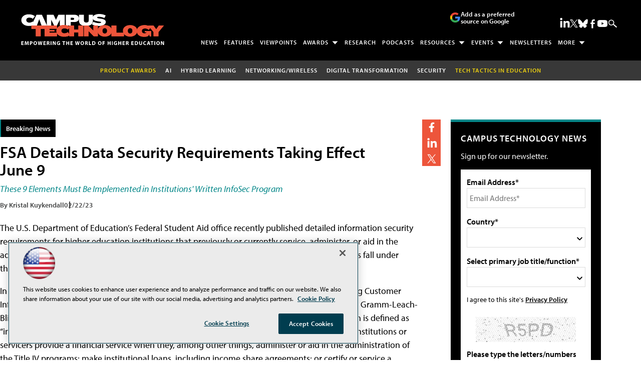

--- FILE ---
content_type: text/html; charset=utf-8
request_url: https://campustechnology.com/articles/2023/02/22/fsa-details-higher-ed-cybersecurity-requirements-taking-effect-june-9.aspx?admgarea=topic.security
body_size: 29005
content:


<!DOCTYPE html>
<html lang="en-US">
<!--[if gt IE 8]> <html class="no-js" lang="en"> <![endif]-->

<head>

    
<title>FSA Details Data Security Requirements Taking Effect June 9 -- Campus Technology</title>
<meta name="description" content="The U.S. Department of Education’s Federal Student Aid office recently published detailed information security requirements for higher education institutions that previously or currently service, administer, or aid in the administration of a Federal Student Aid program, noting that IHEs participating in FSA programs fall under the Gramm-Leach-Bliley Act and must comply with its mandates by June 9, 2023.
">
<meta name="keywords" content="campus technology, higher ed cybersecurity, Safeguards Rule guidance for higher education, information security requirements for higher ed 2023, GLBA compliance tips for universities, Federal Student Aid data privacy and cybersecurity rules">

<meta property="og:title" content="FSA Details Data Security Requirements Taking Effect June 9 -- Campus Technology" />
<meta property="og:description" content="The U.S. Department of Education’s Federal Student Aid office recently published detailed information security requirements for higher education institutions that previously or currently service, administer, or aid in the administration of a Federal Student Aid program, noting that IHEs participating in FSA programs fall under the Gramm-Leach-Bliley Act and must comply with its mandates by June 9, 2023.
" />
<meta property="og:url" content="https://campustechnology.com/Articles/2023/02/22/FSA-Details-Higher-Ed-Cybersecurity-Requirements-Taking-Effect-June-9.aspx" />
<meta property="og:image" content="https://campustechnology.com/-/media/EDU/CampusTechnology/2023/02/20230223cyberreg.jpg" />
<meta property="og:site_name" content="Campus Technology" />
   
    
<!-- Google Tag Manager -->
<script>(function(w,d,s,l,i){w[l]=w[l]||[];w[l].push({'gtm.start':
new Date().getTime(),event:'gtm.js'});var f=d.getElementsByTagName(s)[0],
j=d.createElement(s),dl=l!='dataLayer'?'&l='+l:'';j.async=true;j.src=
'https://www.googletagmanager.com/gtm.js?id='+i+dl;f.parentNode.insertBefore(j,f);
})(window,document,'script','dataLayer','GTM-MRDLL4H');</script>
<!-- End Google Tag Manager -->

<!-- BEGIN Google Publisher Tag HEAD CODE -->
<script async="async" src="https://securepubads.g.doubleclick.net/tag/js/gpt.js">
</script>
<script type="text/javascript">
  var googletag = googletag || {};
  googletag.cmd = googletag.cmd || [];
</script>
<script>
  googletag.cmd.push(function() {
                googletag.defineSlot('/5978/eof.cam/topic_security', [[978,250],[970,250],[728,90]], 'div-gpt-ad-lead_t1-0001')
                .addService(googletag.pubads())
                .setTargeting('item',['6449f9f5_0bfb_489b_8483_8a1ffe0a8bc7'])
                .setTargeting('pos',['lead_t1'])
                .setTargeting('Topic',['Breaking_News','Product_Reviews_and_Resource_Spotlights','Tips_and_Tricks','Administrators','Central_IT','Facilities_Planners_and_Managers','High_Level_Policymakers','IT_Leadership','Security_Executives','Administrative_and_Business','Cloud_Computing_and_SaaS','Colleges','Disaster_Recovery_Business_Continuity','Industry_News','Information_Technology','Legal','Policy_Funding','Privacy','Security_and_Safety','ARTICLE_TYPE','AUDIENCE'])
                .setCollapseEmptyDiv(true);
                googletag.defineSlot('/5978/eof.cam/topic_security', [[152,600],[152,650],[140,800],[152,640],[152,800]], 'div-gpt-ad-wallpaper_left-0002')
                .addService(googletag.pubads())
                .setTargeting('item',['6449f9f5_0bfb_489b_8483_8a1ffe0a8bc7'])
                .setTargeting('pos',['wallpaper_left'])
                .setTargeting('Topic',['Breaking_News','Product_Reviews_and_Resource_Spotlights','Tips_and_Tricks','Administrators','Central_IT','Facilities_Planners_and_Managers','High_Level_Policymakers','IT_Leadership','Security_Executives','Administrative_and_Business','Cloud_Computing_and_SaaS','Colleges','Disaster_Recovery_Business_Continuity','Industry_News','Information_Technology','Legal','Policy_Funding','Privacy','Security_and_Safety','ARTICLE_TYPE','AUDIENCE'])
                .setCollapseEmptyDiv(true);
                googletag.defineSlot('/5978/eof.cam/topic_security', [[152,600],[152,650],[140,800],[152,640],[152,800]], 'div-gpt-ad-wallpaper_right-0003')
                .addService(googletag.pubads())
                .setTargeting('item',['6449f9f5_0bfb_489b_8483_8a1ffe0a8bc7'])
                .setTargeting('pos',['wallpaper_right'])
                .setTargeting('Topic',['Breaking_News','Product_Reviews_and_Resource_Spotlights','Tips_and_Tricks','Administrators','Central_IT','Facilities_Planners_and_Managers','High_Level_Policymakers','IT_Leadership','Security_Executives','Administrative_and_Business','Cloud_Computing_and_SaaS','Colleges','Disaster_Recovery_Business_Continuity','Industry_News','Information_Technology','Legal','Policy_Funding','Privacy','Security_and_Safety','ARTICLE_TYPE','AUDIENCE'])
                .setCollapseEmptyDiv(true);
                googletag.defineSlot('/5978/eof.cam/topic_security', [[300,250],[300,600]], 'div-gpt-ad-box_r1-0004')
                .addService(googletag.pubads())
                .setTargeting('item',['6449f9f5_0bfb_489b_8483_8a1ffe0a8bc7'])
                .setTargeting('pos',['box_r1'])
                .setTargeting('Topic',['Breaking_News','Product_Reviews_and_Resource_Spotlights','Tips_and_Tricks','Administrators','Central_IT','Facilities_Planners_and_Managers','High_Level_Policymakers','IT_Leadership','Security_Executives','Administrative_and_Business','Cloud_Computing_and_SaaS','Colleges','Disaster_Recovery_Business_Continuity','Industry_News','Information_Technology','Legal','Policy_Funding','Privacy','Security_and_Safety','ARTICLE_TYPE','AUDIENCE'])
                .setCollapseEmptyDiv(true);
                googletag.defineSlot('/5978/eof.cam/topic_security', [[300,250],[300,600]], 'div-gpt-ad-box_r2-0005')
                .addService(googletag.pubads())
                .setTargeting('item',['6449f9f5_0bfb_489b_8483_8a1ffe0a8bc7'])
                .setTargeting('pos',['box_r2'])
                .setTargeting('Topic',['Breaking_News','Product_Reviews_and_Resource_Spotlights','Tips_and_Tricks','Administrators','Central_IT','Facilities_Planners_and_Managers','High_Level_Policymakers','IT_Leadership','Security_Executives','Administrative_and_Business','Cloud_Computing_and_SaaS','Colleges','Disaster_Recovery_Business_Continuity','Industry_News','Information_Technology','Legal','Policy_Funding','Privacy','Security_and_Safety','ARTICLE_TYPE','AUDIENCE'])
                .setCollapseEmptyDiv(true);
                googletag.defineSlot('/5978/eof.cam/topic_security', [[300,250],[300,600]], 'div-gpt-ad-box_r3-0006')
                .addService(googletag.pubads())
                .setTargeting('item',['6449f9f5_0bfb_489b_8483_8a1ffe0a8bc7'])
                .setTargeting('pos',['box_r3'])
                .setTargeting('Topic',['Breaking_News','Product_Reviews_and_Resource_Spotlights','Tips_and_Tricks','Administrators','Central_IT','Facilities_Planners_and_Managers','High_Level_Policymakers','IT_Leadership','Security_Executives','Administrative_and_Business','Cloud_Computing_and_SaaS','Colleges','Disaster_Recovery_Business_Continuity','Industry_News','Information_Technology','Legal','Policy_Funding','Privacy','Security_and_Safety','ARTICLE_TYPE','AUDIENCE'])
                .setCollapseEmptyDiv(true);
                googletag.defineSlot('/5978/eof.cam/topic_security', [[300,250],[300,600]], 'div-gpt-ad-box_r4-0007')
                .addService(googletag.pubads())
                .setTargeting('item',['6449f9f5_0bfb_489b_8483_8a1ffe0a8bc7'])
                .setTargeting('pos',['box_r4'])
                .setTargeting('Topic',['Breaking_News','Product_Reviews_and_Resource_Spotlights','Tips_and_Tricks','Administrators','Central_IT','Facilities_Planners_and_Managers','High_Level_Policymakers','IT_Leadership','Security_Executives','Administrative_and_Business','Cloud_Computing_and_SaaS','Colleges','Disaster_Recovery_Business_Continuity','Industry_News','Information_Technology','Legal','Policy_Funding','Privacy','Security_and_Safety','ARTICLE_TYPE','AUDIENCE'])
                .setCollapseEmptyDiv(true);
                googletag.defineSlot('/5978/eof.cam/topic_security', [[728,90],[978,250],[970,250]], 'div-gpt-ad-lead_t3-0008')
                .addService(googletag.pubads())
                .setTargeting('item',['6449f9f5_0bfb_489b_8483_8a1ffe0a8bc7'])
                .setTargeting('pos',['lead_t3'])
                .setTargeting('Topic',['Breaking_News','Product_Reviews_and_Resource_Spotlights','Tips_and_Tricks','Administrators','Central_IT','Facilities_Planners_and_Managers','High_Level_Policymakers','IT_Leadership','Security_Executives','Administrative_and_Business','Cloud_Computing_and_SaaS','Colleges','Disaster_Recovery_Business_Continuity','Industry_News','Information_Technology','Legal','Policy_Funding','Privacy','Security_and_Safety','ARTICLE_TYPE','AUDIENCE'])
                .setCollapseEmptyDiv(true);
                googletag.defineSlot('/5978/eof.cam/topic_security', [[728,90],[978,250],[970,250]], 'div-gpt-ad-lead_t4-0009')
                .addService(googletag.pubads())
                .setTargeting('item',['6449f9f5_0bfb_489b_8483_8a1ffe0a8bc7'])
                .setTargeting('pos',['lead_t4'])
                .setTargeting('Topic',['Breaking_News','Product_Reviews_and_Resource_Spotlights','Tips_and_Tricks','Administrators','Central_IT','Facilities_Planners_and_Managers','High_Level_Policymakers','IT_Leadership','Security_Executives','Administrative_and_Business','Cloud_Computing_and_SaaS','Colleges','Disaster_Recovery_Business_Continuity','Industry_News','Information_Technology','Legal','Policy_Funding','Privacy','Security_and_Safety','ARTICLE_TYPE','AUDIENCE'])
                .setCollapseEmptyDiv(true);
                googletag.defineSlot('/5978/eof.cam/topic_security', [[728,90],[978,250],[970,250]], 'div-gpt-ad-lead_t5-0010')
                .addService(googletag.pubads())
                .setTargeting('item',['6449f9f5_0bfb_489b_8483_8a1ffe0a8bc7'])
                .setTargeting('pos',['lead_t5'])
                .setTargeting('Topic',['Breaking_News','Product_Reviews_and_Resource_Spotlights','Tips_and_Tricks','Administrators','Central_IT','Facilities_Planners_and_Managers','High_Level_Policymakers','IT_Leadership','Security_Executives','Administrative_and_Business','Cloud_Computing_and_SaaS','Colleges','Disaster_Recovery_Business_Continuity','Industry_News','Information_Technology','Legal','Policy_Funding','Privacy','Security_and_Safety','ARTICLE_TYPE','AUDIENCE'])
                .setCollapseEmptyDiv(true);
    googletag.pubads().addEventListener('slotRenderEnded', function (e) {
            if (!e.isEmpty) {   // If the ad is not empty
                document.getElementById(e.slot.getSlotElementId()).setAttribute('class', 'ad-loaded');
            }
        });
    googletag.pubads().enableSingleRequest();
    googletag.enableServices();
  });
</script>
<!-- END Google Publisher Tag HEAD CODE -->


<!-- BEGIN Olytics HEAD CODE -->
<link rel="stylesheet" href="https://olytics.omeda.com/olytics/css/v3/p/olytics.css" />

<script type="text/plain" class="optanon-category-C0003">
window.olytics||(window.olytics=[]),window.olytics.methods=["fire","confirm"],window.olytics.factory=function(i){return function(){var t=Array.prototype.slice.call(arguments);return t.unshift(i),window.olytics.push(t),window.olytics}};for(var i=0;i<window.olytics.methods.length;i++){var method=window.olytics.methods[i];window.olytics[method]=window.olytics.factory(method)}olytics.load=function(i){if(!document.getElementById("olyticsImport")){window.a=window.olytics;var t=document.createElement("script");t.async=!0,t.id="olyticsImport",t.type="text/javascript";var o="";void 0!==i&&void 0!==i.oid&&(o=i.oid),t.setAttribute("data-oid",o),t.src="https://olytics.omeda.com/olytics/js/v3/p/olytics.min.js",t.addEventListener("load",function(t){for(olytics.initialize({Olytics:i});window.a.length>0;){var o=window.a.shift(),s=o.shift();olytics[s]&&olytics[s].apply(olytics,o)}},!1);var s=document.getElementsByTagName("script")[0];s.parentNode.insertBefore(t,s)}},olytics.load({oid:"d158cf08e5844cba89cc42fe00c7776d"});
</script>

<script type="text/plain" class="optanon-category-C0003">
olytics.fire(
{
behaviorId: '5679D9124256A8E',
topic: 'Breaking_News,Product_Reviews_and_Resource_Spotlights,Tips_and_Tricks,Administrators,Central_IT,Facilities_Planners_and_Managers,High_Level_Policymakers,IT_Leadership,Security_Executives,Administrative_and_Business,Cloud_Computing_and_SaaS,Colleges,Disaster_Recovery_Business_Continuity,Industry_News,Information_Technology,Legal,Policy_Funding,Privacy,Security_and_Safety,ARTICLE_TYPE,AUDIENCE'
}
);
</script>
<!-- END Olytics HEAD CODE -->


    <meta charset="UTF-8">
<meta name="viewport" content="width=device-width, initial-scale=1.0">
<meta http-equiv="X-UA-Compatible" content="IE=edge,chrome=1">
<link rel="icon" type="image/png" href="/design/EDU/campustechnology/img/favicon-32x32.png" sizes="32x32">
<link rel="apple-touch-icon" sizes="192x192" type="image/png" href="design/EDU/campustechnology/img/favicon-192x192.png">

<link rel="stylesheet" href="https://use.typekit.net/ohy0ddv.css">
<link rel="stylesheet" href="~/media/EDU/CampusTechnology/design/css/style.css?v=11">
<link rel="stylesheet" href="~/media/ECG/shared/css/shared.css?v=2" media="print" onload="this.media='all'">

<meta name="twitter:card" content="summary_large_image">
<meta name="twitter:site" content="@Campus_Tech">






    
    
    
    
    
    
    
    
    
    
    
    
    
    
    
    
    
    
    
    
     

<script type='text/plain' class='optanon-category-C0004'> (function () {  _ml = window._ml || {};  _ml.eid = '50202';  _ml.fp = '';  _ml.ht = 'shex';  _ml.em = '';  _ml.dm = '';  _ml.informer = { enable: true };  var s = document.getElementsByTagName('script')[0], cd = new Date(), mltag = document.createElement('script');  mltag.type = 'text/javascript'; mltag.async = true;  mltag.src = 'https://ml314.com/tag.aspx?' + cd.getDate() + cd.getMonth() + cd.getFullYear();  s.parentNode.insertBefore(mltag, s);  })(); </script>
 
</head>

<body id="Body1">
    
    
    
    
    
    
    
    
    
    
    
    
    
    
    
    
    
    
    
    
    <form method="post" action="/articles/2023/02/22/fsa-details-higher-ed-cybersecurity-requirements-taking-effect-june-9.aspx?admgarea=topic.security" onsubmit="javascript:return WebForm_OnSubmit();" id="form1" novalidate="">
<div class="aspNetHidden">
<input type="hidden" name="__EVENTTARGET" id="__EVENTTARGET" value="" />
<input type="hidden" name="__EVENTARGUMENT" id="__EVENTARGUMENT" value="" />
<input type="hidden" name="__LASTFOCUS" id="__LASTFOCUS" value="" />
<input type="hidden" name="__VIEWSTATE" id="__VIEWSTATE" value="w/oofhTe+/z7qby42T+Ie3Lw7SP/lTMCCRg+vgBXbzHe0AzcyXGkjLEWemyLvqJGMiZtvpypUF+14CugyQGXwzTlqYa4OTIJR7e/LdrXaWv8frowAIpK0lKX4+AiuMXFEdAaIMglEy8SiUSx8aqZltmd6bRhQvv144kdnWgtdvOKvEeutW3B57Bakk0X4kz/+QxFXlGnM5hB3kHzZ+C+tHtovVivUuiPn3UBEGTa7pcWvfHju5gqh8VbnoaSZpKyrbfUt/gDZ1c7q3W9YeN+J1LoDrW+AVFCy+QbtY1xzY1AIsCzAz64c9opYZ9Pepl8MQHBLRjGoCtzTUr2uZUfCwpbAnMd8S2Pmarbqq9Wh3+NaIcm46nort0uoPJpWe3FfMcjNrYCo1/ueGiyxo7UcDwKM7yeYmnfMxzIuE2pnlYNlLZIm9U+kW5jyKRuK0yavrEnG/vgoNX8dPqZsW/DTsSnUg0LFvbAh7/uzKHrBeCZ1F5baAnhqzfbHytHHlV9ZUEef596D4fSWLMlAbHKMBBD6D9igB+BJCQzy+JzTw2BjddJ331lnV2RF9Q2WJpjk/CeRjtA0EZ2dUI4c7xiURqprWDDXJn0QKWUkfG3P0J37oPJSVqlM9QT8XeJWajgVdbh5J6Lg2nmaIjj0yMjhoFCUsq1M4l/0Y6InExV58SaV1+G5mdUc/aEOov6vfO2g1iuqc4/W5cPYsqPFBOEk3B4a8Zje1Owvp6O807ouVBZxOf94+xsDhZd2heZCUvJm1jj/BD63mGIO32goNGH369D4TpCLfwyGX17KZg5lEzQFhnMuCZ9CvL43/luyetKgKCivb1oCAu3tKH5wn09YDp/+jkdZkGSDYSK/[base64]/bSKOq0lchcGZBQcs0cAcJwN3x2yG9qGrLauk+4993qm2sim7MCTDHM82NuhimaqBxrRG8ClsorMF5Q5VvPAq5WOPMn+f4KnCIOxkONq2TSdX2O/hOgtWjKVwdQ++rbGVyslqa6E5ljFFcsC2opYRbuzTLWT/VEM/B8wAHlh28rJKmrMirbR3MNHlHb68gI/hO/NesNWeGgzZFBpk3Sl5IuhyfdqZh387Otbryf/qb6E3q0gQLdTWfteYUS4vKs9VoQXakkMFGf7m5qFnahvzd0c8so4C8VLNpmOFqz1vpX6VGL3HRG7TfQcz+hJVtYi6uZvTid0nVl1l15lse/Q2te9dKIhZuYhBmhVg439FSz2DWuj2VDuIQgvbfdrq6O+fzXdsq4F6h8ycWLuo9SIZc/os3BuM33iSIl+k2cKDh8PDk/b9vInAQSi0ztgCpLKvQMF8c6RDhcQXnsW2smfpoXwEn3VidhEtlEnUiApGB+1qQvutxWU+xqRNEEnen4rBFvuQbXKIHzBwUvkDS0CHh03ZtuRWOLmbsMzANw0cbIYeRJJEiKgaymuoT/w0jnpP8hwpquOAY9sIps+1dC7nPPveuQtQIf0fagj1gkiEnem75qxolgqMdXycmlORLcmHKz5mLkhAlTf6SnezTDdWejlpvBRtTHT5dCKCmlb/fe6ZLs3Dd6IdEfD99h5a8A0/+8Jw1kyI68Aj/+kS6/64DLslANSwrVOaE8M/df8PCm4u+SppEzRU7ISuKnaQRJph/YzpdZ+D9FnA1znbX0z59jIeL4cOS5UULUQJTWrUxt+hACSMp7WCxSVyx9tngQRp5nxK8/0z3TzPSrvIGF4yAHlaboLPMYVJ8C0naFS2sNrjzEmnNVcygaeTFc96y5M+lfvSOR43ZE//MswvKjBDK8c/e1IBZPa0lgTUBRbYMupaYRyp0jSiHKcutBGSjZdUxL/Q72nOqcO1GIToKScgYl2WDwp4CiQBqXFfKO2N1woa3191Su6DEOHxPskGnnTV91SjDQeBVb42UZfP2sHKOFYv8dpr/0IVHABjj17tJyO078fzPi9YiBdFjmyH9p/S3lsiDppenZeSmpGCBKgRlx07gWRJWGqvr8BKDzBhWLFmj27QIcB5MSnlsKTdVswB0TYYzFOTvoX3oRlwbpvh7fCa1FxqyuxMMlmNc/0Xq3m7S+UrA7lvuT+Rzx2ZVsLZfnCy50dvXqs0jGIixayk9PsgbZuXCFm23mzfIyIBKaIywn67mbDppJiYH4IcGD1ghz0MRC2mhq5iystUVyJAIL9PUvtKILDNrVUP2R9Eqm7wlzn/Hw7TZVn5TPdA8duPmFejPFW/[base64]/4e7+0foUEAn7QrMIq9JiaUZZYKBhlxGaXzelfxh4x9KXXRKxGqtAhm7Z/+z5iexf0h5YsLavJFjwXv1oKuUb4f5eF011/0BqxwydUM1a3/b19EpD7diHtXdauNzPYLANaxNUXrjTD2gxHxLKlz3zsErSZFaZt5kJte3hOvLtQPAeioshcFGBcuAEVwcSuJ4ncGvfW/2szPXF/WUXN5JC8+yVYQ4smryKtZg4ph9VKNlUJkB9xQRzPzCh8/3sPdlHoDbfK7PhrFPwtTxAN5VCts9ZB85DQzPIigbrD4pGtGtTUJsl1+uAMl3/6aHvFdoXy0tQsgtW7fUU74qQzlxm/x9KH6FiAmWMa8o7BGP7SzV1Jkj3ZP8Gxd0aFl1HiU7CfYlOOtLxZ3A5oVUwIPNPA/ykHcsEDOhaD4mniz9UKwkfHaf+7dfLEXFjbB5mlA7s4aaKoHpiFPGBDQlfZwQoBXalsdMilZgUhbkrAhdnMWIO186rB2YMfoJM2XanRcGsgLJlP77TLPCEMdEZi8ouSTAi0Ib9++K3tvQqhJpBmWHrYuVf2jUbGEK+NtpE/Etp0j177lSjKwB/di8MiDQdngLv9YlQetv40cAgqjPaZyCiJ1VnaEgfRxpH8Kz+90om1DdQ3LRKlarzriiYBmVjrNTLOC1t+C+6XS3U8t30kUf1xlBjvLHswqYpDj/hyn03xm2RlakTN0zAcaSiGKuew4wh7MS79itayCbi5ysfyVQRDCmngno3nstuyI286vBG22i+U3fMMoyAadeHGGANXj0oThMQVlpIymZbvrYF4i1yhi+nJqBr2CCG63eeQ7/NFfhW3d4JIFNHRk9zzapn5m6yOtP0Yxbo7YAp2WUJw77NYh6Z1bwFRmxe1z2bvVCWbF5z7lTvryblzDMpj/RenPhVlQuIS+BDSfXZlU49vN6Smj1839HTtyPXjWagAkbH4Axe0zlTBHtrQgVoPW7A0YWbVy7CuKEPozhneciiCHxENwReEzVb65A60vYe0PM1Ck9Id6dOu4nRekQrCXawJlH56jMXFd0z/Zq+LeSi6tvsuICVhGJr99QzF5tNd0FsQ2JBhRuLutQ/USqyw4Ncgkx3MnxTRj5JAAxocG65ATftRCM3rC6X3JZq6SzXXp4D3Wjlzjq4i1qx5rnB0DjOipLf/DOz0ydIDMteBljPA2QnxQMWVMR/ydS+47nTxjl1m2wm1Mzm1Um7G7d/oc3qvFwae27zkCNO9xt/NeJ2nIoWH+44nAyrHU1w98oO9KP0YK/[base64]/EvXHT7Filj/nOOj5scjA1us0yhN719ragkrHZQr8or6GftnRBEL2+9fFVVHoYRF5NvAYP2hoifwLz7niMsZvwShxLKeFWMz7elpLzLc97DK2YKyGLjov4btaL2X12HSaz+cA+s1hk5PlWmQ8UqaEiBy+78eR5xi4h9Q25j9YmEe/8XBdalxj4f6yltWCj6JXFDmvTJVLTv+EeYEAXhnsTGDaG4F3x/+k92Mxu+JgrCOKbJYguLMWBpiEwW6ff53ehtq6PZ2HcgajuFqWe2/YeAcxfxs2vQDbQs5vrkQvWFAMJtrAp+1mSjAq+Vhuui1PimQjHcbIwXf/eE4zcso525Hd2iC8rFgJFyzI8xuPLmpqMN9o8EomMAMfvMMQUs1YMMaU16jqbScCKpuEV02vRMMWJIX5GGj73TR3E3sfdigQZYvA+WEObJTccbov/[base64]/ZYcbtjiP6OUFD0T8rkVYHi5MVBk2pRGz81wynBHaxaGjg43GqmfSscwzA1YVLspsV6v3v0ALYn9M3E8fERT+I8o4i1KNAO6TkFoaC1dXc7EzvStWknMKVKYlFojAeczg/0my0s9VURZIQVKxiDwhuVnadLwY0kzk3Ni/dPsFp9tqY0dtMXoSTXOMTPtrUcJQiw2UYhuwO8hzQSduQ7xr9VOJB0jCCxh5RnQopYQA4ZHDCZ5jwrVJTfZv/nWKNReDI5CqfKeDrn4BESCE1S1TtscwBM3A4zJZMYXJinTMRj2pqNTIAHuJc3JJORrk9UMH4vIS4+kjTGgpnReutM4XHGEeQiMe+tE5ypgAtOa+6wUM9Fc77g5JhPCfDO3qM2qMa2XUdgj8FO0VLGeAmP2a+R3s5aI/UEOJ5ik0U0bZj2QWDOdadHFSEMQIfDjc39NsHi0zeTbf9laeQ1wcPRrBJNRo6/XYOskApGnqpqJFSIMKiyYD4kHJIeat4uAbXh0pF9+BYfDTLI7OiPHtrc9vzrfe3Rm9JcY2Uta+M2OrPAjjV+WZipp+gfMjSzWJUpVAsYtPPt4E7mOGbTgkbVARSTi5YvHxn00Rm3i29az+ilUq0Yyuy+Ynef6HrbRTFaPkUIDjWXUiNbgY/2GMFLlaOCuQH0+b+ZvtYzkDbS6m1t453MjQMPA0DmnZXTAx2f3MVE49tKjVrEwHv3aYh/Zaxr7yi5lN3iV2Iap5mxlyDHOShnbAb8FjclrCevVkmKaoK1nMRwnvtYBPr6mhA==" />
</div>

<script type="text/javascript">
//<![CDATA[
var theForm = document.forms['form1'];
if (!theForm) {
    theForm = document.form1;
}
function __doPostBack(eventTarget, eventArgument) {
    if (!theForm.onsubmit || (theForm.onsubmit() != false)) {
        theForm.__EVENTTARGET.value = eventTarget;
        theForm.__EVENTARGUMENT.value = eventArgument;
        theForm.submit();
    }
}
//]]>
</script>


<script src="/WebResource.axd?d=pynGkmcFUV13He1Qd6_TZCBIjC6zCiEqmi_kDcnpBDGtmmPBmv3CrteKCAgzbUk5eSixZw2&amp;t=638469875903148691" type="text/javascript"></script>

<script language="javascript" type="text/javascript">
var id = ''; 

function FocusSearchBox(ctl) {
id = ctl;}

function BlurSearchBox() {
id = '';}

document.onkeypress = function disableKey(e) { var evtobj = window.event ? event : e;var unicode = evtobj.charCode ? evtobj.charCode : evtobj.keyCode;if (unicode == 13) {if (id == '') {window.event.keyCode = 0;} else {document.getElementById("hdnSearch").value = id;document.getElementById(id.replace("txt", "btn")).click();} } }
</script>
<script src="/ScriptResource.axd?d=1HpV3OVB0CaEXoaafcqmhuV7MqD2kehRE4uU7zqn2VWaxa3qsEQalzHrhJunmxyCbVQ8blwGpLTHxt0JY0LPF-JdXItlw2vQCnNSI3BpUqnD1C-1wpC993mlLP3-WUMurk49aQ2&amp;t=7e969891" type="text/javascript"></script>
<script src="/ScriptResource.axd?d=uHIkleVeDJf4xS50Krz-yKIbsogxsARipyAFZ-QiowLKCn8ZX1JtCja1u0RrZEEZKxAM5FV4haytxitTtZqqNpmPcKKA3BLDLu9ZENuGQ1JqfEWiAMP7CsbJ3uYqnV6u0i-h3IJxflq0io8vjqviaFadW7U1&amp;t=2e7d0aca" type="text/javascript"></script>
<script src="/ScriptResource.axd?d=Jw6tUGWnA15YEa3ai3FadN4Tys6-s5-_WQA4GHsOVV0smV8btazs5-wG80pIg34-K80z7kuUkkVeuSqYVFgCETCeBJoAtRyb5fRiJArxgrrd7216Oo0fMsCemOyr51zDhUCnVS9jBHdvOboecnJG2jfa2V41&amp;t=2e7d0aca" type="text/javascript"></script>
<script src="../../../../sitecore/shell/Controls/Lib/jQuery/jquery-1.12.4.min.js" type="text/javascript"></script>
<script type="text/javascript">
//<![CDATA[
function WebForm_OnSubmit() {
if (typeof(ValidatorOnSubmit) == "function" && ValidatorOnSubmit() == false) return false;
return true;
}
//]]>
</script>

<div class="aspNetHidden">

	<input type="hidden" name="__VIEWSTATEGENERATOR" id="__VIEWSTATEGENERATOR" value="A9DC696D" />
</div>
        <script type="text/javascript">
//<![CDATA[
Sys.WebForms.PageRequestManager._initialize('ScriptManager', 'form1', ['tph_scontent1_0$OmedaDynamicFormPanel','ph_scontent1_0_OmedaDynamicFormPanel'], [], ['ph_scontent1_0$btnSubmit','ph_scontent1_0_btnSubmit'], 90, '');
//]]>
</script>

         
<!-- Google Tag Manager (noscript) -->
<noscript><iframe src="https://www.googletagmanager.com/ns.html?id=GTM-MRDLL4H"
height="0" width="0" style="display:none;visibility:hidden"></iframe></noscript>
<!-- End Google Tag Manager (noscript) -->

 
 



    
        <div class="wrapper">
            
            

<NOINDEX>

<div id="ph_wrapper2_0_pnlSearch" class="search">
	
    <fieldset>
        <input name="ph_wrapper2_0$txtSearch" type="text" id="ph_wrapper2_0_txtSearch" onFocus="FocusSearchBox(&#39;ph_wrapper2_0_txtSearch&#39;)" onBlur="BlurSearchBox()" />        
        <select name="ph_wrapper2_0$ddlCollections" id="ph_wrapper2_0_ddlCollections">
		<option selected="selected" value="0da4c45d674641d097e7691137cdaa63">Campus Technology</option>

	</select>
        <input type="submit" name="ph_wrapper2_0$btnSearch" value="Search" id="ph_wrapper2_0_btnSearch" class="submit" formnovalidate="" />
        
	    <input type="hidden" id="hdnSearch" name="hdnSearch" visible="false" />
	</fieldset>

</div>

</NOINDEX>
            
            
            
            
            
            
            
            
            
            
            
            
            
            
            
            
            
            
            
            <div class="leaderboard">
                
    <div class="ad">
        <div id="div-gpt-ad-lead_t1-0001">
            <script type="text/javascript">
                googletag.cmd.push(function() {
                    googletag.display('div-gpt-ad-lead_t1-0001');
                });
            </script>
            <noscript>
                <a href="https://pubads.g.doubleclick.net/gampad/jump?iu=/5978/eof.cam/topic_security&t=item%253d6449f9f5_0bfb_489b_8483_8a1ffe0a8bc7%26pos%253dlead_t1%26Topic%253dBreaking_News%252cProduct_Reviews_and_Resource_Spotlights%252cTips_and_Tricks%252cAdministrators%252cCentral_IT%252cFacilities_Planners_and_Managers%252cHigh_Level_Policymakers%252cIT_Leadership%252cSecurity_Executives%252cAdministrative_and_Business%252cCloud_Computing_and_SaaS%252cColleges%252cDisaster_Recovery_Business_Continuity%252cIndustry_News%252cInformation_Technology%252cLegal%252cPolicy_Funding%252cPrivacy%252cSecurity_and_Safety%252cARTICLE_TYPE%252cAUDIENCE&sz=978x250|970x250|728x90&tile=1&c=123456789" target="_blank" >
                <img src="https://pubads.g.doubleclick.net/gampad/ad?iu=/5978/eof.cam/topic_security&t=item%253d6449f9f5_0bfb_489b_8483_8a1ffe0a8bc7%26pos%253dlead_t1%26Topic%253dBreaking_News%252cProduct_Reviews_and_Resource_Spotlights%252cTips_and_Tricks%252cAdministrators%252cCentral_IT%252cFacilities_Planners_and_Managers%252cHigh_Level_Policymakers%252cIT_Leadership%252cSecurity_Executives%252cAdministrative_and_Business%252cCloud_Computing_and_SaaS%252cColleges%252cDisaster_Recovery_Business_Continuity%252cIndustry_News%252cInformation_Technology%252cLegal%252cPolicy_Funding%252cPrivacy%252cSecurity_and_Safety%252cARTICLE_TYPE%252cAUDIENCE&sz=978x250|970x250|728x90&tile=1&c=123456789" border="0" alt="" />
                </a>
            </noscript>
        </div>
    </div>

<div class="leaderboardinner">



                <a href="/" class="site-logo" aria-label="Campus Technology Home Page">
  <img src="~/media/EDU/CampusTechnology/campustechnologywhitetagline.ashx" width="290" height="62" alt="Campus Technology" aria-hidden="true" fetchpriority="high">
</a>

<button id="menu-toggle" class="menu-toggle" aria-label="Expand menu"></button>

<div class="PreferredSourceButtonWrapper">
<a href="https://www.google.com/preferences/source?q=campustechnology.com" target="_blank" rel="noopener noreferrer" data-event-name="preferred-source" data-element-label="Add as a preferred source on Google" data-location="NAVIGATION" data-type="BUTTON" class="preferred-source-button">
 <svg xmlns="http://www.w3.org/2000/svg" height="24" viewBox="0 0 24 24" width="24" aria-hidden="true"><path d="M22.56 12.25c0-.78-.07-1.53-.2-2.25H12v4.26h5.92c-.26 1.37-1.04 2.53-2.21 3.31v2.77h3.57c2.08-1.92 3.28-4.74 3.28-8.09z" fill="#4285F4"></path><path d="M12 23c2.97 0 5.46-.98 7.28-2.66l-3.57-2.77c-.98.66-2.23 1.06-3.71 1.06-2.86 0-5.29-1.93-6.16-4.53H2.18v2.84C3.99 20.53 7.7 23 12 23z" fill="#34A853"></path><path d="M5.84 14.09c-.22-.66-.35-1.36-.35-2.09s.13-1.43.35-2.09V7.07H2.18C1.43 8.55 1 10.22 1 12s.43 3.45 1.18 4.93l2.85-2.22.81-.62z" fill="#FBBC05"></path><path d="M12 5.38c1.62 0 3.06.56 4.21 1.64l3.15-3.15C17.45 2.09 14.97 1 12 1 7.7 1 3.99 3.47 2.18 7.07l3.66 2.84c.87-2.6 3.3-4.53 6.16-4.53z" fill="#EA4335"></path><path d="M1 1h22v22H1z" fill="none"></path></svg>
Add as a preferred source on Google </a>
</div> 



                

<NOINDEX>

<!-- component markup start -->
<div class='topnav no-js'>
    <ul class="topnavlist"><li><a href="/Articles/List/News.aspx">News</a></li><li><a href="/Articles/List/Features.aspx">Features</a></li><li><a href="/Articles/List/Viewpoint.aspx">Viewpoints</a></li><li><a class="hasChild" href="javascript:void(0);">Awards</a><ul><li><a href="/Pages/Product-of-the-Year/Entry-Form.aspx">Entry Form</a></li><li><a href="/Pages/Product-of-the-Year.aspx">Winners</a></li></ul></li><li><a href="/Articles/List/Research.aspx">Research</a></li><li><a href="/Podcasts/List/Campus-Technology-Insider.aspx">Podcasts</a></li><li><a class="hasChild" href="javascript:void(0);">Resources</a><ul><li><a href="/Webcasts/List/Webinars.aspx">Webcasts</a></li><li><a href="/Whitepapers/List/Whitepapers.aspx">Whitepapers</a></li><li><a href="/Pages/Resource.aspx">Microsites</a></li><li><a href="/Pages/Video-Resource-Center.aspx">Videos</a></li><li><a href="/Calendar/Events-Calendar.aspx">Events Calendar</a></li><li><a href="/Pages/Glossary.aspx">Glossary</a></li></ul></li><li><a class="hasChild" href="https://techtacticsineducation.com/">Events</a><ul><li><a href="https://techtacticsineducation.com/home.aspx">Tech Tactics in Education</a></li><li><a href="/Calendar/Events-Calendar.aspx">Events Calendar</a></li></ul></li><li><a href="/Newsletters/Higher-Education.aspx">Newsletters</a></li><li><a class="hasChild" href="javascript:void(0);">More</a><ul><li><a href="/Pages/About.aspx">About Us</a></li><li><a href="/newslettersub">Subscribe</a></li><li><a href="https://converge360.com/Pages/Advertising/CT.aspx">Advertising</a></li><li><a href="/Pages/Contact-Us.aspx">Contact Us</a></li><li><a href="/Pages/Sitemap.aspx">Sitemap</a></li><li><a href="/Pages/Digital-Editions.aspx">Magazine Archives</a></li><li><a href="/RSS-Feeds/RSS-List.aspx">RSS</a></li><li><a href="http://www.1105reprints.com/">Licensing/Reprints</a></li><li><a href="https://1105media.com/Pages/List-Rental.aspx">List Rental</a></li></ul></li></ul>
    <br class="clear" />
</div>
<!-- component markup end -->

</NOINDEX>


                <div id="ph_leaderboard4_0_divBlockBox" class="social-top">
	
	<div id="ph_leaderboard4_0_divBody" class="summary"><ul>
        <li class="social-icon linkedin">
          <a href="https://www.linkedin.com/company/campus-technology-magazine/" target="_blank" aria-label="Follow Us on LinkedIn">
            <img src="~/media/ECG/shared/img/socialmedia/linkedin_light.ashx" aria-hidden="true" alt="" width="20" height="20" fetchpriority="high"></a>
        </li>

        <li class="social-icon twitter">
          <a href="https://twitter.com/Campus_Tech" target="_blank" aria-label="Follow Us on Twitter / X">
            <img src="~/media/ECG/shared/img/socialmedia/twitter_x_light.ashx" aria-hidden="true" alt="" width="16" height="16" fetchpriority="high"></a>
        </li>

	<li class="social-icon bluesky">
	  <a href="https://bsky.app/profile/campustech.bsky.social" target="_blank" aria-label="Follow Us on Bluesky">
		<img src="~/media/ECG/shared/img/socialmedia/bluesky_light.ashx" width="20" height="20" alt="Follow Us on Bluesky" fetchpriority="high">
	  </a>
	</li>


        <li class="social-icon facebook">
          <a href="https://www.facebook.com/CampusTechnology" target="_blank" aria-label="Follow Us on Facebook">
            <img src="~/media/ECG/shared/img/socialmedia/facebook_light.ashx" aria-hidden="true" alt="" width="19" height="19" fetchpriority="high"></a>
        </li>

        <li class="social-icon youtube">
          <a href="https://www.youtube.com/@EdTechNewsUSA" target="_blank" aria-label="Follow Usg on YouTube">
              <img src="~/media/ECG/shared/img/socialmedia/youtube_light.ashx" aria-hidden="true" alt="" width="20" height="20" fetchpriority="high"></a>
        </li>
         <li class="search-icon"><img src="~/media/ECG/rcpmag/design/2019/search.svg" class="search-button" alt="Search" width="16" height="14" fetchpriority="high"></li>
            <li class="search-icon-close"><img src="~/media/ECG/rcpmag/design/2019/searchclose.svg" class="search-button-close" alt="Close Search" width="16" height="14"></li>
</ul></div>
	
</div>
                
                
                
</div>



                
                
                
                
                
                
                
                
                
                
                
                

<NOINDEX>

<!-- component markup start -->
<div class='topicnav'>
    <ul class="topnavlist"><li><a href="/Pages/Product-of-the-Year.aspx"><font style="color:#f0d310">Product Awards</font></a></li><li><a href="/Articles/List/Artificial-Intelligence.aspx">AI</a></li><li><a href="/Articles/List/eLearning.aspx">Hybrid Learning</a></li><li><a href="/Articles/List/Networking-Wireless.aspx">Networking/Wireless</a></li><li><a href="/Articles/List/Digital-Transformation.aspx">Digital Transformation</a></li><li><a href="/Articles/List/Security-Privacy.aspx">Security</a></li><li><a href="http://techtacticsineducation.com"><font style="color:#f0d310">Tech Tactics in Education</font></a></li></ul>
    <br class="clear" />
</div>
<!-- component markup end -->

</NOINDEX>


                
            </div>		            

            <header role="banner" class="header">            
                
                
                
                
                
                
                
                
                
                
                
                
                
                
                
                
                
                
                
                
            </header>
                

            <div id="main">
    		
                
    <div class="ad">
        <div id="div-gpt-ad-wallpaper_left-0002">
            <script type="text/javascript">
                googletag.cmd.push(function() {
                    googletag.display('div-gpt-ad-wallpaper_left-0002');
                });
            </script>
            <noscript>
                <a href="https://pubads.g.doubleclick.net/gampad/jump?iu=/5978/eof.cam/topic_security&t=item%253d6449f9f5_0bfb_489b_8483_8a1ffe0a8bc7%26pos%253dwallpaper_left%26Topic%253dBreaking_News%252cProduct_Reviews_and_Resource_Spotlights%252cTips_and_Tricks%252cAdministrators%252cCentral_IT%252cFacilities_Planners_and_Managers%252cHigh_Level_Policymakers%252cIT_Leadership%252cSecurity_Executives%252cAdministrative_and_Business%252cCloud_Computing_and_SaaS%252cColleges%252cDisaster_Recovery_Business_Continuity%252cIndustry_News%252cInformation_Technology%252cLegal%252cPolicy_Funding%252cPrivacy%252cSecurity_and_Safety%252cARTICLE_TYPE%252cAUDIENCE&sz=152x600|152x650|140x800|152x640|152x800&tile=2&c=123456789" target="_blank" >
                <img src="https://pubads.g.doubleclick.net/gampad/ad?iu=/5978/eof.cam/topic_security&t=item%253d6449f9f5_0bfb_489b_8483_8a1ffe0a8bc7%26pos%253dwallpaper_left%26Topic%253dBreaking_News%252cProduct_Reviews_and_Resource_Spotlights%252cTips_and_Tricks%252cAdministrators%252cCentral_IT%252cFacilities_Planners_and_Managers%252cHigh_Level_Policymakers%252cIT_Leadership%252cSecurity_Executives%252cAdministrative_and_Business%252cCloud_Computing_and_SaaS%252cColleges%252cDisaster_Recovery_Business_Continuity%252cIndustry_News%252cInformation_Technology%252cLegal%252cPolicy_Funding%252cPrivacy%252cSecurity_and_Safety%252cARTICLE_TYPE%252cAUDIENCE&sz=152x600|152x650|140x800|152x640|152x800&tile=2&c=123456789" border="0" alt="" />
                </a>
            </noscript>
        </div>
    </div>


                
    <div class="ad">
        <div id="div-gpt-ad-wallpaper_right-0003">
            <script type="text/javascript">
                googletag.cmd.push(function() {
                    googletag.display('div-gpt-ad-wallpaper_right-0003');
                });
            </script>
            <noscript>
                <a href="https://pubads.g.doubleclick.net/gampad/jump?iu=/5978/eof.cam/topic_security&t=item%253d6449f9f5_0bfb_489b_8483_8a1ffe0a8bc7%26pos%253dwallpaper_right%26Topic%253dBreaking_News%252cProduct_Reviews_and_Resource_Spotlights%252cTips_and_Tricks%252cAdministrators%252cCentral_IT%252cFacilities_Planners_and_Managers%252cHigh_Level_Policymakers%252cIT_Leadership%252cSecurity_Executives%252cAdministrative_and_Business%252cCloud_Computing_and_SaaS%252cColleges%252cDisaster_Recovery_Business_Continuity%252cIndustry_News%252cInformation_Technology%252cLegal%252cPolicy_Funding%252cPrivacy%252cSecurity_and_Safety%252cARTICLE_TYPE%252cAUDIENCE&sz=152x600|152x650|140x800|152x640|152x800&tile=3&c=123456789" target="_blank" >
                <img src="https://pubads.g.doubleclick.net/gampad/ad?iu=/5978/eof.cam/topic_security&t=item%253d6449f9f5_0bfb_489b_8483_8a1ffe0a8bc7%26pos%253dwallpaper_right%26Topic%253dBreaking_News%252cProduct_Reviews_and_Resource_Spotlights%252cTips_and_Tricks%252cAdministrators%252cCentral_IT%252cFacilities_Planners_and_Managers%252cHigh_Level_Policymakers%252cIT_Leadership%252cSecurity_Executives%252cAdministrative_and_Business%252cCloud_Computing_and_SaaS%252cColleges%252cDisaster_Recovery_Business_Continuity%252cIndustry_News%252cInformation_Technology%252cLegal%252cPolicy_Funding%252cPrivacy%252cSecurity_and_Safety%252cARTICLE_TYPE%252cAUDIENCE&sz=152x600|152x650|140x800|152x640|152x800&tile=3&c=123456789" border="0" alt="" />
                </a>
            </noscript>
        </div>
    </div>


                
                
                
                
                
                
                
                
                
                
                
                
                
                
                
                
                
                

                 <div class="sideBar">
                    
                    
                    
                    
                    
                    
                    
                    
                    
                    
                    
                    
                    
                    
                    
                    
                    
                    
                    
                    
                </div>
                
                <div class="pContent">
                    

<div class="topicbox">
    
    <ul id="ph_pcontent1_0_ulTopicList"><li><a href="https://campustechnology.com/Articles/List/News.aspx">Breaking News</a></li></ul>
</div>
                    

<div id='level0'>
    <div id="article"> 
        
        <p id="ph_pcontent2_0_KickerText" class="kicker"></p>
        
        <h3 id="ph_pcontent2_0_MainHeading" class="title">FSA Details Data Security Requirements Taking Effect June 9</h3>
        <p id="ph_pcontent2_0_Deck" class="deck">These 9 Elements Must Be Implemented in Institutions&#39; Written InfoSec Program </p>
        
        <ul id="ph_pcontent2_0_ByAuthor" class="byline">
			<li class="author">By Kristal Kuykendall</li><li class="date">02/22/23</li>
		</ul>

        <p style="color: #000000;">The U.S. Department of Education&rsquo;s Federal Student Aid office recently published detailed information security requirements for higher education institutions that previously or currently service, administer, or aid in the administration of a Federal Student Aid program, noting that IHEs participating in FSA programs fall under the&nbsp;Gramm-Leach-Bliley Act and must comply with its mandates by June 9, 2023.</p>
<p style="color: #000000;"><span>In a&nbsp;<a href="https://fsapartners.ed.gov/knowledge-center/library/electronic-announcements/2023-02-09/updates-gramm-leach-bliley-act-cybersecurity-requirements#" target="_blank">notice dated Feb. 9</a>, FSA explained that final changes to the act&rsquo;s&nbsp;</span><span>Standards for Safeguarding Customer Information&nbsp;</span><span>published by the Federal Trade Commission &mdash; which oversees compliance with the Gramm-Leach-Bliley Act &mdash; are applicable to educational institutions&rsquo; FSA-related &ldquo;customer information,&rdquo; which is defined as &ldquo;</span>information obtained as a result of providing a financial service to a student (past or present). Institutions or servicers provide a financial service when they, among other things, administer or aid in the administration of the Title IV programs; make institutional loans, including income share agreements; or certify or service a private education loan on behalf of a student.&rdquo;</p>
<p style="color: #000000;"><span>The FTC&rsquo;s</span><span>&nbsp;amend</span><span>ed</span><span></span><span>requirements under GLBA&rsquo;s&nbsp;</span><span>Safeguards Rule&nbsp;</span><span>spell out the exact elements of a cyber risk management protocol that covered agencies and businesses must implement to protect personal identifiable information processed by or stored on the organizations&rsquo; digital systems. Prior to the updates to the Safeguards Rule, the requirements for protecting PII contained general language requiring institutions to &ldquo;develop, implement and maintain a comprehensive, written information security program containing administrative, technical, and physical safeguards.&rdquo;</span></p>
<p style="color: #000000;"><span>In its Feb. 9 notice, FSA detailed the updated&nbsp;</span><span>GLBA&nbsp;</span><span>Safeguards Rule&nbsp;</span><span>requirements,&nbsp;</span><span>how they&nbsp;</span><span>impact post-secondary institutions, and&nbsp;</span><span>how ED will&nbsp;</span><span>enforce the requirements. &ldquo;Institutions should coordinate with their leadership and appropriate staff to implement the requirements by June 9,&rdquo;&nbsp;</span><span>FSA advised.&nbsp;</span></p>
<h3 style="color: #000000;">Updated GLBA Requirements Applicable to Higher Ed</h3>
<p style="color: #000000;"><span>FSA said the purpose of updated GLBA rules is &ldquo;to ensure the security and confidentiality of student information; p</span>rotect against any anticipated threats or hazards to the security or integrity of such information; and p<span>rotect against unauthorized access to or use of such information that could result in substantial harm or inconvenience to any student (16 C.F.R. 314.3(b)).&rdquo; FSA recommended that higher ed IT and data governance leaders seeking additional information should refer to the text of the&nbsp;</span><a href="https://www.ecfr.gov/current/title-16/chapter-I/subchapter-C/part-314" target="_blank"><span>Safeguards Rule</span></a><span>&nbsp;itself and GLBA&nbsp;</span><a href="https://www.ftc.gov/business-guidance/privacy-security/gramm-leach-bliley-act" target="_blank"><span>guidance provided by the FTC</span></a><span>.</span></p>
<p style="color: #000000;"><span>Every IHE participating in FSA programs must have each of the following elements implemented as part of its written information security program starting June 9, verbatim from the FSA notice:&nbsp;</span></p>
<ul>
    <li style="color: #000000;"><strong><span><strong>Element 1:</strong></span></strong><span>&nbsp;Designates a qualified individual responsible for overseeing and implementing the institution&rsquo;s or servicer&rsquo;s information security program and enforcing the information security program (16 C.F.R. 314.4(a)).</span></li>
    <li style="color: #000000;"><strong><span><strong>Element 2:</strong></span></strong><span>&nbsp;Provides for the information security program to be based on a risk assessment that identifies reasonably foreseeable internal and external risks to the security, confidentiality, and integrity of customer information (as the term customer information applies to the institution or servicer) that could result in the unauthorized disclosure, misuse, alteration, destruction, or other compromise of such information, and assesses the sufficiency of any safeguards in place to control these risks (16 C.F.R. 314.4(b)).</span></li>
    <li style="color: #000000;"><strong><span><strong>Element 3:</strong></span></strong><span>&nbsp;Provides for the design and implementation of safeguards to control the risks the institution or servicer identifies through its risk assessment (16 C.F.R. 314.4(c)). At a minimum, the written information security program must address the implementation of the minimum safeguards identified in 16 C.F.R. 314.4(c)(1) through (8).</span></li>
    <li style="color: #000000;"><strong><span><strong>Element 4:</strong></span></strong><span>&nbsp;Provides for the institution or servicer to regularly test or otherwise monitor the effectiveness of the safeguards it has implemented (16 C.F.R. 314.4(d)).</span></li>
    <li style="color: #000000;"><strong><span><strong>Element 5:</strong></span></strong><span>&nbsp;Provides for the implementation of policies and procedures to ensure that personnel are able to enact the information security program (16 C.F.R. 314.4(e)).</span></li>
    <li style="color: #000000;"><strong><span><strong>Element 6:</strong></span></strong><span>&nbsp;Addresses how the institution or servicer will oversee its information system service providers (16 C.F.R. 314.4(f)).</span></li>
    <li style="color: #000000;"><strong><span><strong>Element 7:</strong></span></strong><span>&nbsp;Provides for the evaluation and adjustment of its information security program in light of the results of the required testing and monitoring; any material changes to its operations or business arrangements; the results of the required risk assessments; or any other circumstances that it knows or has reason to know may have a material impact the information security program (16 C.F.R. 314.4(g)).</span></li>
    <li style="color: #000000;"><strong><span><strong>Element 8:</strong></span></strong><span>&nbsp;For an institution or servicer maintaining student information on 5,000 or more consumers, addresses the establishment of an incident response plan (16 C.F.R. 314.4(h)).</span></li>
    <li style="color: #000000;"><strong><span><strong>Element 9:</strong></span></strong><span>&nbsp;For an institution or servicer maintaining student information on 5,000 or more consumers, addresses the requirement for its Qualified Individual to report regularly and at least annually to those with control over the institution on the institution&rsquo;s information security program (16 C.F.R. 314.4(i)).</span></li>
</ul>
<p style="color: #000000;">Institutions that maintain student information for fewer than 5,000 &ldquo;customers&rdquo; are required to address only the first seven elements, the agency said.</p>
<p style="color: #000000;">FSA also urged institutions to &ldquo;encrypt customer information while it is in transit outside its systems or stored on its system&rdquo; and to &ldquo;implement multi-factor authentication for anyone accessing customer information on its systems,&rdquo; noting that such safeguards are considered significant steps to reducing the risk of a data breach.</p>
<h3 style="color: #000000;">Enforcement and Compliance by ED</h3>
<p style="color: #000000;">Under the updated requirements, an institution that does not implement the minimum Safeguards would be considered as &ldquo;not administratively capable&rdquo; to participate in FSA programs, and that finding could result in the institution&rsquo;s removal from FSA programs, according to the agency&rsquo;s notice.&nbsp;</p>
<p style="color: #000000;">After June 9, 2023, &ldquo;any GLBA findings identified through a compliance audit, or any other means, will be resolved by the Department during the evaluation of the institution&rsquo;s or servicer&rsquo;s information security safeguards required under GLBA as part of the Department&rsquo;s final determination of an institution&rsquo;s administrative capability,&rdquo; said the FSA notice.&nbsp;</p>
<p style="color: #000000;">&ldquo;In cases where no data breaches have occurred and the institution&rsquo;s or servicer&rsquo;s security systems have not been compromised, if the Department determines that an institution or servicer is not in compliance with all of the Safeguards Rule requirements, the institution or servicer will need to develop and/or revise its information security program and provide the Department with a Corrective Action Planwith timeframes for coming into compliance with the Safeguards Rule. Repeated non-compliance by an institution or a servicer may result in an administrative action taken by the Department, which could impact the institution&rsquo;s or servicer&rsquo;s participation in the Title IV programs.&rdquo;</p>
<p style="color: #000000;">FSA also&nbsp;<a href="https://fsapartners.ed.gov/knowledge-center/library/electronic-announcements/2023-02-16/new-cybersecurity-resources-institutes-higher-education-available" target="_blank">published new cybersecurity guides</a>&nbsp;to help IHEs boost their cyber risk efforts, including a factsheet on how to establish an Incident Response Plan and a factsheet on data sanitization best practices.&nbsp;</p>
<p style="color: #000000;">&ldquo;<span>In the event of a cyber attack, an IRP mitigates risk and limits damage by establishing plans, procedures, roles, and responsibilities,&rdquo; FSA said. Learn more by downloading the&nbsp;</span><a href="https://fsapartners.ed.gov/sites/default/files/2023-02/FSA_IHEIncidentPlanning_508.pdf"><span>Cybersecurity Incident Planning for Institutes of Higher Education</span></a><span>&nbsp;guide.</span></p>
<p style="color: #000000;"><span>The agency&rsquo;s&nbsp;</span><a href="https://fsapartners.ed.gov/sites/default/files/2023-02/FSAMediaSanitization_BestPractices_508.pdf"><span>Media Sanitization and Disposal Best Practices</span></a><span>&nbsp;guide explains how to permanently destroy media containing any confidential personal data and proprietary information. &ldquo;Physical documents, mobile devices, external hard drives, USB drives, memory devices, and computers can harbor abundant sensitive student data. If not properly disposed of, confidential data may be wrongly disclosed,&rdquo; FSA said.</span></p>
<p style="color: #000000;"><span>Find more information about</span><span>&nbsp;GLBA&nbsp;</span><span>requirements&nbsp;</span><span>as well as other cybersecurity resources on the FSA Partner Connect&nbsp;</span><span>website&rsquo;s&nbsp;</span><a href="https://fsapartners.ed.gov/title-iv-program-eligibility/cybersecurity"><span>Cybersecurity</span></a><span>&nbsp;page.&nbsp;</span></p>
        
        
        
        
        
        
        
        <!-- pager start -->
        
        <!-- pager end -->
        
        
            
        

        
    </div>
</div>
                    
                    
                    
                    
                    
                    
                    
                    
                    
                    
                    
                    
                    
                    
                    
                    
                    
                    
<NOINDEX>
<div id="ph_pcontent20_0_EmailThis" class="email">
	
    <p><a id="ph_pcontent20_0_Email" href="/Forms/EmailItem.aspx?EmailItem={6449F9F5-0BFB-489B-8483-8A1FFE0A8BC7}">E-Mail this page</a></p>

</div>
</NOINDEX>
<NOINDEX>
<div id="ph_pcontent20_1_PrintFormat" class="print">
	
	<p><a id="ph_pcontent20_1_Print" href="https://campustechnology.com/Articles/2023/02/22/FSA-Details-Higher-Ed-Cybersecurity-Requirements-Taking-Effect-June-9.aspx?admgarea=topic.security&amp;p=1" target="_blank">Printable Format</a></p>

</div>
</NOINDEX><div id="ph_pcontent20_2_divListBox" class="bottomarticles">
    <h4 id="ph_pcontent20_2_h4Header" class="L1CommonDLBheader">Featured</h4>
    
    <ul>
                    
                
                <li id="ph_pcontent20_2_lvItemList_liListItem_0">
                    
                    
                    <a href="https://campustechnology.com/Articles/2025/10/15/Microsoft-Intros-New-AI-Powered-Teaching-and-Learning-Tools.aspx"><img src='-/media/EDU/CampusTechnology/2025/10/20251015ai.jpg' alt='closeup of hands on laptop with various technology icons' /></a>
                    <h3 id="ph_pcontent20_2_lvItemList_h3Title_0"><a href="https://campustechnology.com/Articles/2025/10/15/Microsoft-Intros-New-AI-Powered-Teaching-and-Learning-Tools.aspx">Microsoft Intros New AI-Powered Teaching and Learning Tools</a></h3>
                    
                    
                    
                    <p id="ph_pcontent20_2_lvItemList_pSummary_0" class="summary">
                        Microsoft has unveiled a number of updates bringing AI-powered experiences to teaching and learning. New features include a "Teach" AI tool for Copilot, a "Study and Learn" AI agent, and more.
                        
                        
                        
                    </p>
                    
                    <div class="MemberContentDescription"></div> 
                    <div class="MemberContentPurchase"></div> 
                    
                    
                </li>
                
            
                <li id="ph_pcontent20_2_lvItemList_liListItem_1">
                    
                    
                    <a href="https://campustechnology.com/Articles/2026/01/05/Ellucian-Officially-Acquires-Anthologys-SIS-and-ERP-Business.aspx"><img src='-/media/EDU/CampusTechnology/2026/01/20260105acquisition.jpg' alt='Businessmen making handshake' /></a>
                    <h3 id="ph_pcontent20_2_lvItemList_h3Title_1"><a href="https://campustechnology.com/Articles/2026/01/05/Ellucian-Officially-Acquires-Anthologys-SIS-and-ERP-Business.aspx">Ellucian Officially Acquires Anthology's SIS and ERP Business</a></h3>
                    
                    
                    
                    <p id="ph_pcontent20_2_lvItemList_pSummary_1" class="summary">
                        The strategic restructuring announced by Anthology in October is playing out as planned, with Ellucian completing its acquisition of Anthology's Student Information Systems and Enterprise Resource Planning business on Dec. 31. 
                        
                        
                        
                    </p>
                    
                    <div class="MemberContentDescription"></div> 
                    <div class="MemberContentPurchase"></div> 
                    
                    
                </li>
                
            
                <li id="ph_pcontent20_2_lvItemList_liListItem_2">
                    
                    
                    <a href="https://campustechnology.com/Articles/2025/11/13/Campus-Technology-Announces-2025-Product-of-the-Year-Winners.aspx"><img src='-/media/EDU/CampusTechnology/newproductawards/CT_THE_NP_Award_logo.svg' /></a>
                    <h3 id="ph_pcontent20_2_lvItemList_h3Title_2"><a href="https://campustechnology.com/Articles/2025/11/13/Campus-Technology-Announces-2025-Product-of-the-Year-Winners.aspx">Campus Technology Announces 2025 Product of the Year Winners</a></h3>
                    
                    
                    
                    <p id="ph_pcontent20_2_lvItemList_pSummary_2" class="summary">
                        Sixteen companies were selected as winners for their product achievements.
                        
                        
                        
                    </p>
                    
                    <div class="MemberContentDescription"></div> 
                    <div class="MemberContentPurchase"></div> 
                    
                    
                </li>
                
            
                <li id="ph_pcontent20_2_lvItemList_liListItem_3">
                    
                    
                    <a href="https://campustechnology.com/Articles/2025/10/09/Report-AI-Adoption-Rising-but-Trust-Gap-Limits-Impact.aspx"><img src='-/media/EDU/CampusTechnology/2025/10/20251009aiadoption.jpg' alt='conceptual graph of rising AI adoption' /></a>
                    <h3 id="ph_pcontent20_2_lvItemList_h3Title_3"><a href="https://campustechnology.com/Articles/2025/10/09/Report-AI-Adoption-Rising-but-Trust-Gap-Limits-Impact.aspx">Report: AI Adoption Rising, but Trust Gap Limits Impact</a></h3>
                    
                    
                    
                    <p id="ph_pcontent20_2_lvItemList_pSummary_3" class="summary">
                        A recent global study found that while the adoption of artificial intelligence continues to expand rapidly across industries, a misalignment between perceived trust in AI systems and their actual trustworthiness is limiting business returns.
                        
                        
                        
                    </p>
                    
                    <div class="MemberContentDescription"></div> 
                    <div class="MemberContentPurchase"></div> 
                    
                    
                </li>
                
            
            
    </ul>
    <div id="ph_pcontent20_2_dvPagination" class="pagination">
        <ul>
            
        </ul>
    </div>
    
</div>
                </div>
                
                <div class="sContent">
                    
<script type="text/javascript">

    (function () {
        var originalValidationSummaryOnSubmit = window.ValidationSummaryOnSubmit;
        window.ValidationSummaryOnSubmit = function (validationGroup) {
            var originalScrollTo = window.scrollTo;
            window.scrollTo = function () { };
            originalValidationSummaryOnSubmit(validationGroup);
            window.scrollTo = originalScrollTo;
        } 
    } ());

    function ValidateCheckBoxList(sender, args) {
        var checkBoxList = document.getElementById(sender.attributes.checkboxlistclientid.nodeValue);
        var checkboxes = checkBoxList.getElementsByTagName("input");
        var isValid = false;
        for (var i = 0; i < checkboxes.length; i++) {
            if (checkboxes[i].checked) {
                isValid = true;
                break;
            }
        }
        args.IsValid = isValid;
    }

    function GDPRValidation(oSrouce, args) {
         var rb = document.getElementById("ph_scontent1_0_rblGDPR");
         var radio = rb.getElementsByTagName("input");
         args.IsValid = false;
         for (var i = 0; i < radio.length; i++) {
             if (radio[i].checked) {
                 args.IsValid = true;
                 break;
             }
         }
     }
</script>


<div id="omedaDynamicForm">
     <div id="ph_scontent1_0_OmedaDynamicFormPanel">
	
		    <div id="ph_scontent1_0_dvOmedaDynamicForm" class="newsletter-form">
			    <div data-val-validationGroup="OmedaDynamicForm" id="ph_scontent1_0_vlSummary" class="omedaDynamicFormErrorList" data-valsummary="true" style="display:none;">

	</div>
			    

                <div id="ph_scontent1_0_dvOmedaDynamicFormFields" class="omedaDynamicFormFields">
                    <div id="form-header">

<div class="pubname">CAMPUS TECHNOLOGY NEWS</div>
<div class="signupheader">Sign up for our newsletter.</div>

</div>


<span id="ph_scontent1_0_lblEmail_Address01" class="omedaDynamicFormLabel" for="txtEmail_Address01">Email Address*</span><input name="ph_scontent1_0$txtEmail_Address01" type="text" id="ph_scontent1_0_txtEmail_Address01" class="omedaDynamicFormInput" placeholder="Email Address*" LCSQuestionId="1" /><span data-val-controltovalidate="ph_scontent1_0_txtEmail_Address01" data-val-errormessage="Email Address is a required field. " data-val-display="Dynamic" data-val-validationGroup="OmedaDynamicForm" id="ph_scontent1_0_requiredEmail_Address01" class="omedaDynamicFormRequires" data-val="true" data-val-evaluationfunction="RequiredFieldValidatorEvaluateIsValid" data-val-initialvalue="" style="display:none;">*</span><span data-val-controltovalidate="ph_scontent1_0_txtEmail_Address01" data-val-errormessage="Please enter a valid Email" data-val-display="Dynamic" data-val-validationGroup="OmedaDynamicForm" id="ph_scontent1_0_validationEmail_Address01" class="omedaDynamicFormValidation" data-val="true" data-val-evaluationfunction="RegularExpressionValidatorEvaluateIsValid" data-val-validationexpression="\w+([-+.]\w+)*@\w+([-.]\w+)*\.\w+([-.]\w+)*" style="display:none;">*</span><span id="ph_scontent1_0_lblCountry02" class="omedaDynamicFormLabel" for="ddlCountry02">Country*</span><select name="ph_scontent1_0$ddlCountry02" onchange="javascript:setTimeout(&#39;__doPostBack(\&#39;ph_scontent1_0$ddlCountry02\&#39;,\&#39;\&#39;)&#39;, 0)" id="ph_scontent1_0_ddlCountry02" class="omedaDynamicFormDropDown" placeholder="Country*" LCSQuestionId="3">
		<option selected="selected" value="" isGDPR="False" isUS="False" isCA="False"></option>
		<option value="USA" isGDPR="False" isUS="True" isCA="False">United States of America</option>
		<option value="AFG" isGDPR="False" isUS="False" isCA="False">Afghanistan</option>
		<option value="ALA" isGDPR="False" isUS="False" isCA="False">&#197;land Islands</option>
		<option value="ALB" isGDPR="False" isUS="False" isCA="False">Albania</option>
		<option value="DZA" isGDPR="False" isUS="False" isCA="False">Algeria</option>
		<option value="ASM" isGDPR="False" isUS="False" isCA="False">American Samoa</option>
		<option value="AND" isGDPR="False" isUS="False" isCA="False">Andorra</option>
		<option value="AGO" isGDPR="False" isUS="False" isCA="False">Angola</option>
		<option value="AIA" isGDPR="False" isUS="False" isCA="False">Anguilla</option>
		<option value="ATA" isGDPR="False" isUS="False" isCA="False">Antarctica</option>
		<option value="ATG" isGDPR="False" isUS="False" isCA="False">Antigua and Barbuda</option>
		<option value="ARG" isGDPR="False" isUS="False" isCA="False">Argentina</option>
		<option value="ARM" isGDPR="False" isUS="False" isCA="False">Armenia</option>
		<option value="ABW" isGDPR="False" isUS="False" isCA="False">Aruba</option>
		<option value="AUS" isGDPR="False" isUS="False" isCA="False">Australia</option>
		<option value="AZE" isGDPR="False" isUS="False" isCA="False">Azerbaijan</option>
		<option value="AUT" isGDPR="True" isUS="False" isCA="False">Austria</option>
		<option value="BHS" isGDPR="False" isUS="False" isCA="False">Bahamas</option>
		<option value="BHR" isGDPR="False" isUS="False" isCA="False">Bahrain</option>
		<option value="BGD" isGDPR="False" isUS="False" isCA="False">Bangladesh</option>
		<option value="BRB" isGDPR="False" isUS="False" isCA="False">Barbados</option>
		<option value="BLR" isGDPR="False" isUS="False" isCA="False">Belarus</option>
		<option value="BEL" isGDPR="True" isUS="False" isCA="False">Belgium</option>
		<option value="BLZ" isGDPR="False" isUS="False" isCA="False">Belize</option>
		<option value="BEN" isGDPR="False" isUS="False" isCA="False">Benin</option>
		<option value="BMU" isGDPR="False" isUS="False" isCA="False">Bermuda</option>
		<option value="BTN" isGDPR="False" isUS="False" isCA="False">Bhutan</option>
		<option value="BOL" isGDPR="False" isUS="False" isCA="False">Bolivia, Plurinational State of</option>
		<option value="BES" isGDPR="False" isUS="False" isCA="False">Bonaire, Sint Eustatius and Saba</option>
		<option value="BIH" isGDPR="False" isUS="False" isCA="False">Bosnia and Herzegovina</option>
		<option value="BWA" isGDPR="False" isUS="False" isCA="False">Botswana</option>
		<option value="BVT" isGDPR="False" isUS="False" isCA="False">Bouvet Island</option>
		<option value="BRA" isGDPR="False" isUS="False" isCA="False">Brazil</option>
		<option value="IOT" isGDPR="False" isUS="False" isCA="False">British Indian Ocean Territory</option>
		<option value="BRN" isGDPR="False" isUS="False" isCA="False">Brunei Darussalam</option>
		<option value="BGR" isGDPR="True" isUS="False" isCA="False">Bulgaria</option>
		<option value="BFA" isGDPR="False" isUS="False" isCA="False">Burkina Faso</option>
		<option value="BDI" isGDPR="False" isUS="False" isCA="False">Burundi</option>
		<option value="KHM" isGDPR="False" isUS="False" isCA="False">Cambodia</option>
		<option value="CMR" isGDPR="False" isUS="False" isCA="False">Cameroon</option>
		<option value="CAN" isGDPR="False" isUS="False" isCA="True">Canada</option>
		<option value="CPV" isGDPR="False" isUS="False" isCA="False">Cape Verde (Cabo Verde)</option>
		<option value="CYM" isGDPR="False" isUS="False" isCA="False">Cayman Islands</option>
		<option value="CUW" isGDPR="False" isUS="False" isCA="False">Cura&#231;ao</option>
		<option value="CAF" isGDPR="False" isUS="False" isCA="False">Central African Republic</option>
		<option value="TCD" isGDPR="False" isUS="False" isCA="False">Chad</option>
		<option value="CHL" isGDPR="False" isUS="False" isCA="False">Chile</option>
		<option value="CHN" isGDPR="False" isUS="False" isCA="False">China</option>
		<option value="CXR" isGDPR="False" isUS="False" isCA="False">Christmas Island</option>
		<option value="CCK" isGDPR="False" isUS="False" isCA="False">Cocos (Keeling) Islands</option>
		<option value="COL" isGDPR="False" isUS="False" isCA="False">Colombia</option>
		<option value="COM" isGDPR="False" isUS="False" isCA="False">Comoros</option>
		<option value="COG" isGDPR="False" isUS="False" isCA="False">Congo</option>
		<option value="COD" isGDPR="False" isUS="False" isCA="False">Congo, the Democratic Republic of the</option>
		<option value="COK" isGDPR="False" isUS="False" isCA="False">Cook Islands</option>
		<option value="CRI" isGDPR="False" isUS="False" isCA="False">Costa Rica</option>
		<option value="CIV" isGDPR="False" isUS="False" isCA="False">C&#244;te d&#39;Ivoire</option>
		<option value="HRV" isGDPR="True" isUS="False" isCA="False">Croatia</option>
		<option value="CUB" isGDPR="False" isUS="False" isCA="False">Cuba</option>
		<option value="CYP" isGDPR="True" isUS="False" isCA="False">Cyprus</option>
		<option value="CZE" isGDPR="True" isUS="False" isCA="False">Czech Republic</option>
		<option value="DNK" isGDPR="True" isUS="False" isCA="False">Denmark</option>
		<option value="DJI" isGDPR="False" isUS="False" isCA="False">Djibouti</option>
		<option value="DMA" isGDPR="False" isUS="False" isCA="False">Dominica</option>
		<option value="DOM" isGDPR="False" isUS="False" isCA="False">Dominican Republic</option>
		<option value="ECU" isGDPR="False" isUS="False" isCA="False">Ecuador</option>
		<option value="EGY" isGDPR="False" isUS="False" isCA="False">Egypt</option>
		<option value="SLV" isGDPR="False" isUS="False" isCA="False">El Salvador</option>
		<option value="GNQ" isGDPR="False" isUS="False" isCA="False">Equatorial Guinea</option>
		<option value="ERI" isGDPR="False" isUS="False" isCA="False">Eritrea</option>
		<option value="EST" isGDPR="True" isUS="False" isCA="False">Estonia</option>
		<option value="ETH" isGDPR="False" isUS="False" isCA="False">Ethiopia</option>
		<option value="FLK" isGDPR="False" isUS="False" isCA="False">Falkland Islands (Malvinas)</option>
		<option value="FRO" isGDPR="False" isUS="False" isCA="False">Faroe Islands</option>
		<option value="FJI" isGDPR="False" isUS="False" isCA="False">Fiji</option>
		<option value="FIN" isGDPR="True" isUS="False" isCA="False">Finland</option>
		<option value="FRA" isGDPR="True" isUS="False" isCA="False">France</option>
		<option value="GUF" isGDPR="False" isUS="False" isCA="False">French Guiana</option>
		<option value="PYF" isGDPR="False" isUS="False" isCA="False">French Polynesia</option>
		<option value="ATF" isGDPR="False" isUS="False" isCA="False">French Southern Territories</option>
		<option value="GAB" isGDPR="False" isUS="False" isCA="False">Gabon</option>
		<option value="GMB" isGDPR="False" isUS="False" isCA="False">Gambia</option>
		<option value="GEO" isGDPR="False" isUS="False" isCA="False">Georgia</option>
		<option value="DEU" isGDPR="True" isUS="False" isCA="False">Germany</option>
		<option value="GHA" isGDPR="False" isUS="False" isCA="False">Ghana</option>
		<option value="GIB" isGDPR="False" isUS="False" isCA="False">Gibraltar</option>
		<option value="GRC" isGDPR="True" isUS="False" isCA="False">Greece</option>
		<option value="GRL" isGDPR="False" isUS="False" isCA="False">Greenland</option>
		<option value="GRD" isGDPR="False" isUS="False" isCA="False">Grenada</option>
		<option value="GLP" isGDPR="False" isUS="False" isCA="False">Guadeloupe</option>
		<option value="GUM" isGDPR="False" isUS="False" isCA="False">Guam</option>
		<option value="GTM" isGDPR="False" isUS="False" isCA="False">Guatemala</option>
		<option value="GGY" isGDPR="False" isUS="False" isCA="False">Guernsey</option>
		<option value="GIN" isGDPR="False" isUS="False" isCA="False">Guinea</option>
		<option value="GNB" isGDPR="False" isUS="False" isCA="False">Guinea-Bissau</option>
		<option value="GUY" isGDPR="False" isUS="False" isCA="False">Guyana</option>
		<option value="HTI" isGDPR="False" isUS="False" isCA="False">Haiti</option>
		<option value="HMD" isGDPR="False" isUS="False" isCA="False">Heard Island and McDonald Islands</option>
		<option value="VAT" isGDPR="False" isUS="False" isCA="False">Holy See (Vatican City State)</option>
		<option value="HND" isGDPR="False" isUS="False" isCA="False">Honduras</option>
		<option value="HKG" isGDPR="False" isUS="False" isCA="False">Hong Kong</option>
		<option value="HUN" isGDPR="True" isUS="False" isCA="False">Hungary</option>
		<option value="ISL" isGDPR="True" isUS="False" isCA="False">Iceland</option>
		<option value="IND" isGDPR="False" isUS="False" isCA="False">India</option>
		<option value="IDN" isGDPR="False" isUS="False" isCA="False">Indonesia</option>
		<option value="IRN" isGDPR="False" isUS="False" isCA="False">Iran, Islamic Republic of</option>
		<option value="IRQ" isGDPR="False" isUS="False" isCA="False">Iraq</option>
		<option value="IRL" isGDPR="True" isUS="False" isCA="False">Ireland</option>
		<option value="IMN" isGDPR="True" isUS="False" isCA="False">Isle of Man</option>
		<option value="ISR" isGDPR="False" isUS="False" isCA="False">Israel</option>
		<option value="ITA" isGDPR="True" isUS="False" isCA="False">Italy</option>
		<option value="JAM" isGDPR="False" isUS="False" isCA="False">Jamaica</option>
		<option value="JPN" isGDPR="False" isUS="False" isCA="False">Japan</option>
		<option value="JEY" isGDPR="False" isUS="False" isCA="False">Jersey</option>
		<option value="JOR" isGDPR="False" isUS="False" isCA="False">Jordan</option>
		<option value="KAZ" isGDPR="False" isUS="False" isCA="False">Kazakhstan</option>
		<option value="KEN" isGDPR="False" isUS="False" isCA="False">Kenya</option>
		<option value="KIR" isGDPR="False" isUS="False" isCA="False">Kiribati</option>
		<option value="PRK" isGDPR="False" isUS="False" isCA="False">Korea, Democratic People&#39;s Republic of</option>
		<option value="KOR" isGDPR="False" isUS="False" isCA="False">Korea, Republic of</option>
		<option value="KWT" isGDPR="False" isUS="False" isCA="False">Kuwait</option>
		<option value="KGZ" isGDPR="False" isUS="False" isCA="False">Kyrgyzstan</option>
		<option value="LAO" isGDPR="False" isUS="False" isCA="False">Lao People&#39;s Democratic Republic</option>
		<option value="LVA" isGDPR="True" isUS="False" isCA="False">Latvia</option>
		<option value="LBN" isGDPR="False" isUS="False" isCA="False">Lebanon</option>
		<option value="LSO" isGDPR="False" isUS="False" isCA="False">Lesotho</option>
		<option value="LBR" isGDPR="False" isUS="False" isCA="False">Liberia</option>
		<option value="LBY" isGDPR="False" isUS="False" isCA="False">Libya</option>
		<option value="LIE" isGDPR="True" isUS="False" isCA="False">Liechtenstein</option>
		<option value="LTU" isGDPR="True" isUS="False" isCA="False">Lithuania</option>
		<option value="LUX" isGDPR="True" isUS="False" isCA="False">Luxembourg</option>
		<option value="MAC" isGDPR="False" isUS="False" isCA="False">Macao</option>
		<option value="MKD" isGDPR="False" isUS="False" isCA="False">Macedonia, the former Yugoslav Republic of</option>
		<option value="MDG" isGDPR="False" isUS="False" isCA="False">Madagascar</option>
		<option value="MWI" isGDPR="False" isUS="False" isCA="False">Malawi</option>
		<option value="MYS" isGDPR="False" isUS="False" isCA="False">Malaysia</option>
		<option value="MDV" isGDPR="False" isUS="False" isCA="False">Maldives</option>
		<option value="MLI" isGDPR="False" isUS="False" isCA="False">Mali</option>
		<option value="MLT" isGDPR="True" isUS="False" isCA="False">Malta</option>
		<option value="MHL" isGDPR="False" isUS="False" isCA="False">Marshall Islands</option>
		<option value="MTQ" isGDPR="False" isUS="False" isCA="False">Martinique</option>
		<option value="MRT" isGDPR="False" isUS="False" isCA="False">Mauritania</option>
		<option value="MUS" isGDPR="False" isUS="False" isCA="False">Mauritius</option>
		<option value="MYT" isGDPR="False" isUS="False" isCA="False">Mayotte</option>
		<option value="MEX" isGDPR="False" isUS="False" isCA="False">Mexico</option>
		<option value="FSM" isGDPR="False" isUS="False" isCA="False">Micronesia, Federated States of</option>
		<option value="MDA" isGDPR="False" isUS="False" isCA="False">Moldova, Republic of</option>
		<option value="MCO" isGDPR="False" isUS="False" isCA="False">Monaco</option>
		<option value="MNG" isGDPR="False" isUS="False" isCA="False">Mongolia</option>
		<option value="MNE" isGDPR="False" isUS="False" isCA="False">Montenegro</option>
		<option value="MSR" isGDPR="False" isUS="False" isCA="False">Montserrat</option>
		<option value="MAR" isGDPR="False" isUS="False" isCA="False">Morocco</option>
		<option value="MOZ" isGDPR="False" isUS="False" isCA="False">Mozambique</option>
		<option value="MMR" isGDPR="False" isUS="False" isCA="False">Myanmar</option>
		<option value="NAM" isGDPR="False" isUS="False" isCA="False">Namibia</option>
		<option value="NRU" isGDPR="False" isUS="False" isCA="False">Nauru</option>
		<option value="NPL" isGDPR="False" isUS="False" isCA="False">Nepal</option>
		<option value="NLD" isGDPR="True" isUS="False" isCA="False">Netherlands</option>
		<option value="NCL" isGDPR="False" isUS="False" isCA="False">New Caledonia</option>
		<option value="NZL" isGDPR="False" isUS="False" isCA="False">New Zealand</option>
		<option value="NIC" isGDPR="False" isUS="False" isCA="False">Nicaragua</option>
		<option value="NER" isGDPR="False" isUS="False" isCA="False">Niger</option>
		<option value="NGA" isGDPR="False" isUS="False" isCA="False">Nigeria</option>
		<option value="NIU" isGDPR="False" isUS="False" isCA="False">Niue</option>
		<option value="NFK" isGDPR="False" isUS="False" isCA="False">Norfolk Island</option>
		<option value="MNP" isGDPR="False" isUS="False" isCA="False">Northern Mariana Islands</option>
		<option value="NOR" isGDPR="True" isUS="False" isCA="False">Norway</option>
		<option value="PAK" isGDPR="False" isUS="False" isCA="False">Pakistan</option>
		<option value="OMN" isGDPR="False" isUS="False" isCA="False">Oman</option>
		<option value="PLW" isGDPR="False" isUS="False" isCA="False">Palau</option>
		<option value="PSE" isGDPR="False" isUS="False" isCA="False">Palestinian Territory, Occupied</option>
		<option value="PAN" isGDPR="False" isUS="False" isCA="False">Panama</option>
		<option value="PRY" isGDPR="False" isUS="False" isCA="False">Paraguay</option>
		<option value="PNG" isGDPR="False" isUS="False" isCA="False">Papua New Guinea</option>
		<option value="PER" isGDPR="False" isUS="False" isCA="False">Peru</option>
		<option value="PHL" isGDPR="False" isUS="False" isCA="False">Philippines</option>
		<option value="PCN" isGDPR="False" isUS="False" isCA="False">Pitcairn</option>
		<option value="POL" isGDPR="True" isUS="False" isCA="False">Poland</option>
		<option value="PRT" isGDPR="True" isUS="False" isCA="False">Portugal</option>
		<option value="PRI" isGDPR="False" isUS="False" isCA="False">Puerto Rico</option>
		<option value="QAT" isGDPR="False" isUS="False" isCA="False">Qatar</option>
		<option value="REU" isGDPR="False" isUS="False" isCA="False">R&#233;union</option>
		<option value="ROU" isGDPR="True" isUS="False" isCA="False">Romania</option>
		<option value="RUS" isGDPR="False" isUS="False" isCA="False">Russian Federation</option>
		<option value="RWA" isGDPR="False" isUS="False" isCA="False">Rwanda</option>
		<option value="BLM" isGDPR="False" isUS="False" isCA="False">Saint Barth&#233;lemy</option>
		<option value="SHN" isGDPR="False" isUS="False" isCA="False">Saint Helena, Ascension and Tristan da Cunha</option>
		<option value="KNA" isGDPR="False" isUS="False" isCA="False">Saint Kitts and Nevis</option>
		<option value="LCA" isGDPR="False" isUS="False" isCA="False">Saint Lucia</option>
		<option value="MAF" isGDPR="False" isUS="False" isCA="False">Saint Martin (French part)</option>
		<option value="SPM" isGDPR="False" isUS="False" isCA="False">Saint Pierre and Miquelon</option>
		<option value="VCT" isGDPR="False" isUS="False" isCA="False">Saint Vincent and the Grenadines</option>
		<option value="WSM" isGDPR="False" isUS="False" isCA="False">Samoa</option>
		<option value="SMR" isGDPR="False" isUS="False" isCA="False">San Marino</option>
		<option value="STP" isGDPR="False" isUS="False" isCA="False">Sao Tome and Principe</option>
		<option value="SAU" isGDPR="False" isUS="False" isCA="False">Saudi Arabia</option>
		<option value="SEN" isGDPR="False" isUS="False" isCA="False">Senegal</option>
		<option value="SRB" isGDPR="False" isUS="False" isCA="False">Serbia</option>
		<option value="SYC" isGDPR="False" isUS="False" isCA="False">Seychelles</option>
		<option value="SLE" isGDPR="False" isUS="False" isCA="False">Sierra Leone</option>
		<option value="SGP" isGDPR="False" isUS="False" isCA="False">Singapore</option>
		<option value="SXM" isGDPR="False" isUS="False" isCA="False">Sint Maarten (Dutch part)</option>
		<option value="SVK" isGDPR="True" isUS="False" isCA="False">Slovakia</option>
		<option value="SVN" isGDPR="True" isUS="False" isCA="False">Slovenia</option>
		<option value="SLB" isGDPR="False" isUS="False" isCA="False">Solomon Islands</option>
		<option value="SOM" isGDPR="False" isUS="False" isCA="False">Somalia</option>
		<option value="ZAF" isGDPR="False" isUS="False" isCA="False">South Africa</option>
		<option value="SGS" isGDPR="False" isUS="False" isCA="False">South Georgia and the South Sandwich Islands</option>
		<option value="SSD" isGDPR="False" isUS="False" isCA="False">South Sudan</option>
		<option value="ESP" isGDPR="False" isUS="False" isCA="False">Spain</option>
		<option value="LKA" isGDPR="False" isUS="False" isCA="False">Sri Lanka</option>
		<option value="SDN" isGDPR="False" isUS="False" isCA="False">Sudan</option>
		<option value="SUR" isGDPR="False" isUS="False" isCA="False">Suriname</option>
		<option value="SJM" isGDPR="False" isUS="False" isCA="False">Svalbard and Jan Mayen</option>
		<option value="SWZ" isGDPR="False" isUS="False" isCA="False">Eswatini (Swaziland)</option>
		<option value="SWE" isGDPR="False" isUS="False" isCA="False">Sweden</option>
		<option value="CHE" isGDPR="False" isUS="False" isCA="False">Switzerland</option>
		<option value="SYR" isGDPR="False" isUS="False" isCA="False">Syrian Arab Republic</option>
		<option value="TWN" isGDPR="False" isUS="False" isCA="False">Taiwan, Province of China</option>
		<option value="TJK" isGDPR="False" isUS="False" isCA="False">Tajikistan</option>
		<option value="TZA" isGDPR="False" isUS="False" isCA="False">Tanzania, United Republic of</option>
		<option value="THA" isGDPR="False" isUS="False" isCA="False">Thailand</option>
		<option value="TLS" isGDPR="False" isUS="False" isCA="False">Timor-Leste</option>
		<option value="TGO" isGDPR="False" isUS="False" isCA="False">Togo</option>
		<option value="TKL" isGDPR="False" isUS="False" isCA="False">Tokelau</option>
		<option value="TON" isGDPR="False" isUS="False" isCA="False">Tonga</option>
		<option value="TTO" isGDPR="False" isUS="False" isCA="False">Trinidad and Tobago</option>
		<option value="TUN" isGDPR="False" isUS="False" isCA="False">Tunisia</option>
		<option value="TUR" isGDPR="False" isUS="False" isCA="False">Turkey</option>
		<option value="TKM" isGDPR="False" isUS="False" isCA="False">Turkmenistan</option>
		<option value="TCA" isGDPR="False" isUS="False" isCA="False">Turks and Caicos Islands</option>
		<option value="TUV" isGDPR="False" isUS="False" isCA="False">Tuvalu</option>
		<option value="UGA" isGDPR="False" isUS="False" isCA="False">Uganda</option>
		<option value="UKR" isGDPR="False" isUS="False" isCA="False">Ukraine</option>
		<option value="ARE" isGDPR="False" isUS="False" isCA="False">United Arab Emirates</option>
		<option value="GBR" isGDPR="True" isUS="False" isCA="False">United Kingdom</option>
		<option value="UMI" isGDPR="False" isUS="False" isCA="False">United States Minor Outlying Islands</option>
		<option value="URY" isGDPR="False" isUS="False" isCA="False">Uruguay</option>
		<option value="UZB" isGDPR="False" isUS="False" isCA="False">Uzbekistan</option>
		<option value="VUT" isGDPR="False" isUS="False" isCA="False">Vanuatu</option>
		<option value="VNM" isGDPR="False" isUS="False" isCA="False">Viet Nam</option>
		<option value="VEN" isGDPR="False" isUS="False" isCA="False">Venezuela, Bolivarian Republic of</option>
		<option value="VGB" isGDPR="False" isUS="False" isCA="False">Virgin Islands, British</option>
		<option value="VIR" isGDPR="False" isUS="False" isCA="False">Virgin Islands, U.S.</option>
		<option value="WLF" isGDPR="False" isUS="False" isCA="False">Wallis and Futuna</option>
		<option value="ESH" isGDPR="False" isUS="False" isCA="False">Western Sahara</option>
		<option value="YEM" isGDPR="False" isUS="False" isCA="False">Yemen</option>
		<option value="ZMB" isGDPR="False" isUS="False" isCA="False">Zambia</option>
		<option value="ZWE" isGDPR="False" isUS="False" isCA="False">Zimbabwe</option>

	</select><span data-val-controltovalidate="ph_scontent1_0_ddlCountry02" data-val-errormessage="Country is a required field. " data-val-display="Dynamic" data-val-validationGroup="OmedaDynamicForm" id="ph_scontent1_0_requiredCountry02" class="omedaDynamicFormRequires" data-val="true" data-val-evaluationfunction="RequiredFieldValidatorEvaluateIsValid" data-val-initialvalue="" style="display:none;">*</span><span id="ph_scontent1_0_lblSelect_primary_job_title_function03" class="omedaDynamicFormLabel" for="ddlSelect_primary_job_title_function03">Select primary job title/function*</span><select name="ph_scontent1_0$ddlSelect_primary_job_title_function03" id="ph_scontent1_0_ddlSelect_primary_job_title_function03" class="omedaDynamicFormDropDown" placeholder="Select primary job title/function*">
		<option value=""></option>
		<option value="35838">Policy/Top Execs &amp; Mgmt</option>
		<option value="35832">Admin/Admin Mgt </option>
		<option value="35839">IT Director/Management</option>
		<option value="35834">Instructional Program Mgt/Dept</option>
		<option value="35835">Institutes/Research Programs/Assoc</option>
		<option value="35836">Campus Services/Vendor/Consultant</option>
		<option value="35837">Other</option>

	</select><span data-val-controltovalidate="ph_scontent1_0_ddlSelect_primary_job_title_function03" data-val-errormessage="Select primary job title/function is a required field. " data-val-display="Dynamic" data-val-validationGroup="OmedaDynamicForm" id="ph_scontent1_0_requiredSelect_primary_job_title_function03" class="omedaDynamicFormRequires" data-val="true" data-val-evaluationfunction="RequiredFieldValidatorEvaluateIsValid" data-val-initialvalue="" style="display:none;">*</span><div id="form-footer">

<div class="agreement">I agree to this site's <a href="https://1105media.com/pages/privacy-policy.aspx" target="_blank">Privacy Policy</a></div>

</div>




                     
                    
                    
                    
                </div>

                
<div class="captcha">
    <img id="ph_scontent1_0_OmedaDynamicFormCaptcha_CaptchaImageDC5F" src="/Captcha.ashx?id=DC5F4A59EA904B7BB184EFAA92A9C8D0" />
    <span style="display:block;">Please type the letters/numbers you see above.</span>
    <input name="ph_scontent1_0$OmedaDynamicFormCaptcha$CaptchaGuess" type="text" id="ph_scontent1_0_OmedaDynamicFormCaptcha_CaptchaGuess" />
</div>
            
                <input type="submit" name="ph_scontent1_0$btnSubmit" value="Submit" onclick="javascript:WebForm_DoPostBackWithOptions(new WebForm_PostBackOptions(&quot;ph_scontent1_0$btnSubmit&quot;, &quot;&quot;, true, &quot;OmedaDynamicForm&quot;, &quot;&quot;, false, false))" id="ph_scontent1_0_btnSubmit" />
		    </div>
        
</div>

	
	
</div>
                    
    <div class="ad">
        <div id="div-gpt-ad-box_r1-0004">
            <script type="text/javascript">
                googletag.cmd.push(function() {
                    googletag.display('div-gpt-ad-box_r1-0004');
                });
            </script>
            <noscript>
                <a href="https://pubads.g.doubleclick.net/gampad/jump?iu=/5978/eof.cam/topic_security&t=item%253d6449f9f5_0bfb_489b_8483_8a1ffe0a8bc7%26pos%253dbox_r1%26Topic%253dBreaking_News%252cProduct_Reviews_and_Resource_Spotlights%252cTips_and_Tricks%252cAdministrators%252cCentral_IT%252cFacilities_Planners_and_Managers%252cHigh_Level_Policymakers%252cIT_Leadership%252cSecurity_Executives%252cAdministrative_and_Business%252cCloud_Computing_and_SaaS%252cColleges%252cDisaster_Recovery_Business_Continuity%252cIndustry_News%252cInformation_Technology%252cLegal%252cPolicy_Funding%252cPrivacy%252cSecurity_and_Safety%252cARTICLE_TYPE%252cAUDIENCE&sz=300x250|300x600&tile=4&c=123456789" target="_blank" >
                <img src="https://pubads.g.doubleclick.net/gampad/ad?iu=/5978/eof.cam/topic_security&t=item%253d6449f9f5_0bfb_489b_8483_8a1ffe0a8bc7%26pos%253dbox_r1%26Topic%253dBreaking_News%252cProduct_Reviews_and_Resource_Spotlights%252cTips_and_Tricks%252cAdministrators%252cCentral_IT%252cFacilities_Planners_and_Managers%252cHigh_Level_Policymakers%252cIT_Leadership%252cSecurity_Executives%252cAdministrative_and_Business%252cCloud_Computing_and_SaaS%252cColleges%252cDisaster_Recovery_Business_Continuity%252cIndustry_News%252cInformation_Technology%252cLegal%252cPolicy_Funding%252cPrivacy%252cSecurity_and_Safety%252cARTICLE_TYPE%252cAUDIENCE&sz=300x250|300x600&tile=4&c=123456789" border="0" alt="" />
                </a>
            </noscript>
        </div>
    </div>


                    <div id="ph_scontent3_0_divListBox" class="module portals">
    <h4 id="ph_scontent3_0_h4Header" class="L1CommonDLBheader"><a href="https://campustechnology.com/Portals/List/Portals.aspx">Portals</a></h4>
    
    <ul>
                    
                
                <li id="ph_scontent3_0_lvItemList_liListItem_0">
                    
                    
                    
                    <h3 id="ph_scontent3_0_lvItemList_h3Title_0"><a href="https://campustechnology.com/Portals/Artificial-Intelligence.aspx">Artificial Intelligence</a></h3>
                    
                    
                    
                    
                    
                    <div class="MemberContentDescription"></div> 
                    <div class="MemberContentPurchase"></div> 
                    
                    
                </li>
                
            
                <li id="ph_scontent3_0_lvItemList_liListItem_1">
                    
                    
                    
                    <h3 id="ph_scontent3_0_lvItemList_h3Title_1"><a href="https://campustechnology.com/Portals/Cybersecurity.aspx">Cybersecurity</a></h3>
                    
                    
                    
                    
                    
                    <div class="MemberContentDescription"></div> 
                    <div class="MemberContentPurchase"></div> 
                    
                    
                </li>
                
            
                <li id="ph_scontent3_0_lvItemList_liListItem_2">
                    
                    
                    
                    <h3 id="ph_scontent3_0_lvItemList_h3Title_2"><a href="https://campustechnology.com/Portals/Data-and-Analytics.aspx">Data & Analytics</a></h3>
                    
                    
                    
                    
                    
                    <div class="MemberContentDescription"></div> 
                    <div class="MemberContentPurchase"></div> 
                    
                    
                </li>
                
            
                <li id="ph_scontent3_0_lvItemList_liListItem_3">
                    
                    
                    
                    <h3 id="ph_scontent3_0_lvItemList_h3Title_3"><a href="https://campustechnology.com/Portals/Learning-Tools.aspx">Learning Tools</a></h3>
                    
                    
                    
                    
                    
                    <div class="MemberContentDescription"></div> 
                    <div class="MemberContentPurchase"></div> 
                    
                    
                </li>
                
            
                <li id="ph_scontent3_0_lvItemList_liListItem_4">
                    
                    
                    
                    <h3 id="ph_scontent3_0_lvItemList_h3Title_4"><a href="https://campustechnology.com/Portals/Student-Services.aspx">Student Services</a></h3>
                    
                    
                    
                    
                    
                    <div class="MemberContentDescription"></div> 
                    <div class="MemberContentPurchase"></div> 
                    
                    
                </li>
                
            
            
    </ul>
    <div id="ph_scontent3_0_dvPagination" class="pagination">
        <ul>
            
        </ul>
    </div>
    <p id="ph_scontent3_0_pFooter" class="footer"><a href="https://campustechnology.com/Portals/List/Portals.aspx">More Portals</a></p>
</div>
                    
    <div class="ad">
        <div id="div-gpt-ad-box_r2-0005">
            <script type="text/javascript">
                googletag.cmd.push(function() {
                    googletag.display('div-gpt-ad-box_r2-0005');
                });
            </script>
            <noscript>
                <a href="https://pubads.g.doubleclick.net/gampad/jump?iu=/5978/eof.cam/topic_security&t=item%253d6449f9f5_0bfb_489b_8483_8a1ffe0a8bc7%26pos%253dbox_r2%26Topic%253dBreaking_News%252cProduct_Reviews_and_Resource_Spotlights%252cTips_and_Tricks%252cAdministrators%252cCentral_IT%252cFacilities_Planners_and_Managers%252cHigh_Level_Policymakers%252cIT_Leadership%252cSecurity_Executives%252cAdministrative_and_Business%252cCloud_Computing_and_SaaS%252cColleges%252cDisaster_Recovery_Business_Continuity%252cIndustry_News%252cInformation_Technology%252cLegal%252cPolicy_Funding%252cPrivacy%252cSecurity_and_Safety%252cARTICLE_TYPE%252cAUDIENCE&sz=300x250|300x600&tile=5&c=123456789" target="_blank" >
                <img src="https://pubads.g.doubleclick.net/gampad/ad?iu=/5978/eof.cam/topic_security&t=item%253d6449f9f5_0bfb_489b_8483_8a1ffe0a8bc7%26pos%253dbox_r2%26Topic%253dBreaking_News%252cProduct_Reviews_and_Resource_Spotlights%252cTips_and_Tricks%252cAdministrators%252cCentral_IT%252cFacilities_Planners_and_Managers%252cHigh_Level_Policymakers%252cIT_Leadership%252cSecurity_Executives%252cAdministrative_and_Business%252cCloud_Computing_and_SaaS%252cColleges%252cDisaster_Recovery_Business_Continuity%252cIndustry_News%252cInformation_Technology%252cLegal%252cPolicy_Funding%252cPrivacy%252cSecurity_and_Safety%252cARTICLE_TYPE%252cAUDIENCE&sz=300x250|300x600&tile=5&c=123456789" border="0" alt="" />
                </a>
            </noscript>
        </div>
    </div>


                    
                    
                    
                    
                    <div id="ph_scontent9_0_divListBox" class="module webcasts">
    <h4 id="ph_scontent9_0_h4Header" class="L1CommonDLBheader"><a href="https://campustechnology.com/Webcasts/List/Webinars.aspx">WEBCASTS</a></h4>
    
    <ul>
                    
                
                <li id="ph_scontent9_0_lvItemList_liListItem_0">
                    
                    
                    
                    <h3 id="ph_scontent9_0_lvItemList_h3Title_0"><a href="https://campustechnology.com/Webcasts/2026/02/Echo360-Accessibility-in-Higher-Education.aspx">Beyond Compliance: Building a Culture of Accessibility in Higher Education</a></h3>
                    
                    
                    
                    
                    
                    <div class="MemberContentDescription"></div> 
                    <div class="MemberContentPurchase"></div> 
                    
                    
                </li>
                
            
                <li id="ph_scontent9_0_lvItemList_liListItem_1">
                    
                    
                    
                    <h3 id="ph_scontent9_0_lvItemList_h3Title_1"><a href="https://campustechnology.com/Webcasts/2025/12/Abnormal-AI-Threat-Workshop.aspx">The AI Threat: Protecting Higher Education from AI-Generated Email Attacks</a></h3>
                    
                    
                    
                    
                    
                    <div class="MemberContentDescription"></div> 
                    <div class="MemberContentPurchase"></div> 
                    
                    
                </li>
                
            
                <li id="ph_scontent9_0_lvItemList_liListItem_2">
                    
                    
                    
                    <h3 id="ph_scontent9_0_lvItemList_h3Title_2"><a href="https://campustechnology.com/Webcasts/2025/12/AbnormalAI-Securing-the-Future-of-Education.aspx">Securing the Future of Education: A CISO Fireside Chat with St. Petersburg College</a></h3>
                    
                    
                    
                    
                    
                    <div class="MemberContentDescription"></div> 
                    <div class="MemberContentPurchase"></div> 
                    
                    
                </li>
                
            
                <li id="ph_scontent9_0_lvItemList_liListItem_3">
                    
                    
                    
                    <h3 id="ph_scontent9_0_lvItemList_h3Title_3"><a href="https://campustechnology.com/Webcasts/2025/12/Lumen-Modernize-Your-Infrastructure-with-NaaS.aspx">Flexible, Scalable, and Cost-Effective: Modernize Your Infrastructure with NaaS</a></h3>
                    
                    
                    
                    
                    
                    <div class="MemberContentDescription"></div> 
                    <div class="MemberContentPurchase"></div> 
                    
                    
                </li>
                
            
            
    </ul>
    <div id="ph_scontent9_0_dvPagination" class="pagination">
        <ul>
            
        </ul>
    </div>
    <p id="ph_scontent9_0_pFooter" class="footer"><a href="https://campustechnology.com/Webcasts/List/Webinars.aspx">More Webcasts</a></p>
</div>
                    
    <div class="ad">
        <div id="div-gpt-ad-box_r3-0006">
            <script type="text/javascript">
                googletag.cmd.push(function() {
                    googletag.display('div-gpt-ad-box_r3-0006');
                });
            </script>
            <noscript>
                <a href="https://pubads.g.doubleclick.net/gampad/jump?iu=/5978/eof.cam/topic_security&t=item%253d6449f9f5_0bfb_489b_8483_8a1ffe0a8bc7%26pos%253dbox_r3%26Topic%253dBreaking_News%252cProduct_Reviews_and_Resource_Spotlights%252cTips_and_Tricks%252cAdministrators%252cCentral_IT%252cFacilities_Planners_and_Managers%252cHigh_Level_Policymakers%252cIT_Leadership%252cSecurity_Executives%252cAdministrative_and_Business%252cCloud_Computing_and_SaaS%252cColleges%252cDisaster_Recovery_Business_Continuity%252cIndustry_News%252cInformation_Technology%252cLegal%252cPolicy_Funding%252cPrivacy%252cSecurity_and_Safety%252cARTICLE_TYPE%252cAUDIENCE&sz=300x250|300x600&tile=6&c=123456789" target="_blank" >
                <img src="https://pubads.g.doubleclick.net/gampad/ad?iu=/5978/eof.cam/topic_security&t=item%253d6449f9f5_0bfb_489b_8483_8a1ffe0a8bc7%26pos%253dbox_r3%26Topic%253dBreaking_News%252cProduct_Reviews_and_Resource_Spotlights%252cTips_and_Tricks%252cAdministrators%252cCentral_IT%252cFacilities_Planners_and_Managers%252cHigh_Level_Policymakers%252cIT_Leadership%252cSecurity_Executives%252cAdministrative_and_Business%252cCloud_Computing_and_SaaS%252cColleges%252cDisaster_Recovery_Business_Continuity%252cIndustry_News%252cInformation_Technology%252cLegal%252cPolicy_Funding%252cPrivacy%252cSecurity_and_Safety%252cARTICLE_TYPE%252cAUDIENCE&sz=300x250|300x600&tile=6&c=123456789" border="0" alt="" />
                </a>
            </noscript>
        </div>
    </div>


                    
                    
                    <div id="ph_scontent13_0_divListBox" class="module whitepapers">
    <h4 id="ph_scontent13_0_h4Header" class="L1CommonDLBheader"><a href="https://campustechnology.com/Whitepapers/List/Whitepapers.aspx">Whitepapers</a></h4>
    
    <ul>
                    
                
                <li id="ph_scontent13_0_lvItemList_liListItem_0">
                    
                    
                    
                    <h3 id="ph_scontent13_0_lvItemList_h3Title_0"><a href="https://campustechnology.com/Whitepapers/2026/01/Epiphan-A-University-at-Buffalo-Case-Study.aspx">Redefining Classroom Capture at Scale: A University at Buffalo Case Study</a></h3>
                    
                    
                    
                    
                    
                    <div class="MemberContentDescription"></div> 
                    <div class="MemberContentPurchase"></div> 
                    
                    
                </li>
                
            
                <li id="ph_scontent13_0_lvItemList_liListItem_1">
                    
                    
                    
                    <h3 id="ph_scontent13_0_lvItemList_h3Title_1"><a href="https://campustechnology.com/Whitepapers/2026/01/Epiphan-Windows-11-and-Lecture-Capture.aspx">Windows 11 and Lecture Capture: How to Fix Automated Recording Failures</a></h3>
                    
                    
                    
                    
                    
                    <div class="MemberContentDescription"></div> 
                    <div class="MemberContentPurchase"></div> 
                    
                    
                </li>
                
            
                <li id="ph_scontent13_0_lvItemList_liListItem_2">
                    
                    
                    
                    <h3 id="ph_scontent13_0_lvItemList_h3Title_2"><a href="https://campustechnology.com/Whitepapers/2026/01/Lumen-Strategic-Spotlight-Trends-Cloud-2,-d-,0-Higher-Ed.aspx">What Cloud 2.0 Looks Like in Higher Education</a></h3>
                    
                    
                    
                    
                    
                    <div class="MemberContentDescription"></div> 
                    <div class="MemberContentPurchase"></div> 
                    
                    
                </li>
                
            
                <li id="ph_scontent13_0_lvItemList_liListItem_3">
                    
                    
                    
                    <h3 id="ph_scontent13_0_lvItemList_h3Title_3"><a href="https://campustechnology.com/Whitepapers/2025/07/Tanium-Carahsoft-Simpler-Endpoint-Management.aspx">Smarter, Safer, Simpler Endpoint Management</a></h3>
                    
                    
                    
                    
                    
                    <div class="MemberContentDescription"></div> 
                    <div class="MemberContentPurchase"></div> 
                    
                    
                </li>
                
            
            
    </ul>
    <div id="ph_scontent13_0_dvPagination" class="pagination">
        <ul>
            
        </ul>
    </div>
    <p id="ph_scontent13_0_pFooter" class="footer"><a href="https://campustechnology.com/Whitepapers/List/Whitepapers.aspx">More White Papers</a></p>
</div>
                    
                    
    <div class="ad">
        <div id="div-gpt-ad-box_r4-0007">
            <script type="text/javascript">
                googletag.cmd.push(function() {
                    googletag.display('div-gpt-ad-box_r4-0007');
                });
            </script>
            <noscript>
                <a href="https://pubads.g.doubleclick.net/gampad/jump?iu=/5978/eof.cam/topic_security&t=item%253d6449f9f5_0bfb_489b_8483_8a1ffe0a8bc7%26pos%253dbox_r4%26Topic%253dBreaking_News%252cProduct_Reviews_and_Resource_Spotlights%252cTips_and_Tricks%252cAdministrators%252cCentral_IT%252cFacilities_Planners_and_Managers%252cHigh_Level_Policymakers%252cIT_Leadership%252cSecurity_Executives%252cAdministrative_and_Business%252cCloud_Computing_and_SaaS%252cColleges%252cDisaster_Recovery_Business_Continuity%252cIndustry_News%252cInformation_Technology%252cLegal%252cPolicy_Funding%252cPrivacy%252cSecurity_and_Safety%252cARTICLE_TYPE%252cAUDIENCE&sz=300x250|300x600&tile=7&c=123456789" target="_blank" >
                <img src="https://pubads.g.doubleclick.net/gampad/ad?iu=/5978/eof.cam/topic_security&t=item%253d6449f9f5_0bfb_489b_8483_8a1ffe0a8bc7%26pos%253dbox_r4%26Topic%253dBreaking_News%252cProduct_Reviews_and_Resource_Spotlights%252cTips_and_Tricks%252cAdministrators%252cCentral_IT%252cFacilities_Planners_and_Managers%252cHigh_Level_Policymakers%252cIT_Leadership%252cSecurity_Executives%252cAdministrative_and_Business%252cCloud_Computing_and_SaaS%252cColleges%252cDisaster_Recovery_Business_Continuity%252cIndustry_News%252cInformation_Technology%252cLegal%252cPolicy_Funding%252cPrivacy%252cSecurity_and_Safety%252cARTICLE_TYPE%252cAUDIENCE&sz=300x250|300x600&tile=7&c=123456789" border="0" alt="" />
                </a>
            </noscript>
        </div>
    </div>


                    
                    <div id="ph_scontent17_0_divListBox" class="module sponsored-content">
    
    <h3 id="ph_scontent17_0_h3Header">SPONSORED CONTENT</h3>
                
            
            
            <ul id="ph_scontent17_0_lvOuterList_ulListItem_0">
                        
                    
                    <li id="ph_scontent17_0_lvOuterList_lvItemList_0_liListItem_0">
                        
                        
    		            
    		            <a href="https://campustechnology.com/Articles/Sponsored-Content/202503-From-Fire-TV-to-Signage-Stick.aspx">From Fire TV to Signage Stick: University of Utah's Digital Signage Evolution</a>
    		            
    		            
    		            <a href="https://campustechnology.com/Articles/Sponsored-Content/202503-From-Fire-TV-to-Signage-Stick.aspx"><img src='-/media/EDU/CampusTechnology/Sponsored-Content/Amazonmainimage644x360.jpg' /></a>
	                    
				        
                    </li>
                
                    <li id="ph_scontent17_0_lvOuterList_lvItemList_0_liListItem_1">
                        
                        
    		            
    		            <a href="https://campustechnology.com/Articles/Sponsored-Content/202503-Register-for-Free-to-Attend-the-Worlds-Greatest-Show-for-All-Things-AI-in-EDU.aspx">Register for Free to Attend the World's Greatest Show for All Things AI in EDU</a>
    		            
    		            
    		            <a href="https://campustechnology.com/Articles/Sponsored-Content/202503-Register-for-Free-to-Attend-the-Worlds-Greatest-Show-for-All-Things-AI-in-EDU.aspx"><img src='-/media/EDU/CampusTechnology/Sponsored-Content/2025AIShowCover.jpg' alt='The AI Show' /></a>
	                    
				        
                    </li>
                
                    <li id="ph_scontent17_0_lvOuterList_lvItemList_0_liListItem_2">
                        
                        
    		            
    		            <a href="https://campustechnology.com/Articles/Sponsored-Content/202502-SXSW-EDU-2025-on-Higher-Education-and-Ever-changing-Technology.aspx">SXSW EDU 2025 on Higher Education and Ever-changing Technology</a>
    		            
    		            
    		            <a href="https://campustechnology.com/Articles/Sponsored-Content/202502-SXSW-EDU-2025-on-Higher-Education-and-Ever-changing-Technology.aspx"><img src='-/media/EDU/CampusTechnology/Sponsored-Content/SXSWEDU2025CTmain.jpg' alt='SXSW EDU' /></a>
	                    
				        
                    </li>
                
                
            </ul>
        
        
    <p id="ph_scontent17_0_pFooter" class="footer"><a href="https://campustechnology.com/Articles/List/Sponsored-Content.aspx"><!--More Sponsored Articles--></a></p>
</div>

                    
                    
                    
                </div>
                
                <div class="xContent">
                    
                    
    <div class="ad">
        <div id="div-gpt-ad-lead_t3-0008">
            <script type="text/javascript">
                googletag.cmd.push(function() {
                    googletag.display('div-gpt-ad-lead_t3-0008');
                });
            </script>
            <noscript>
                <a href="https://pubads.g.doubleclick.net/gampad/jump?iu=/5978/eof.cam/topic_security&t=item%253d6449f9f5_0bfb_489b_8483_8a1ffe0a8bc7%26pos%253dlead_t3%26Topic%253dBreaking_News%252cProduct_Reviews_and_Resource_Spotlights%252cTips_and_Tricks%252cAdministrators%252cCentral_IT%252cFacilities_Planners_and_Managers%252cHigh_Level_Policymakers%252cIT_Leadership%252cSecurity_Executives%252cAdministrative_and_Business%252cCloud_Computing_and_SaaS%252cColleges%252cDisaster_Recovery_Business_Continuity%252cIndustry_News%252cInformation_Technology%252cLegal%252cPolicy_Funding%252cPrivacy%252cSecurity_and_Safety%252cARTICLE_TYPE%252cAUDIENCE&sz=728x90|978x250|970x250&tile=8&c=123456789" target="_blank" >
                <img src="https://pubads.g.doubleclick.net/gampad/ad?iu=/5978/eof.cam/topic_security&t=item%253d6449f9f5_0bfb_489b_8483_8a1ffe0a8bc7%26pos%253dlead_t3%26Topic%253dBreaking_News%252cProduct_Reviews_and_Resource_Spotlights%252cTips_and_Tricks%252cAdministrators%252cCentral_IT%252cFacilities_Planners_and_Managers%252cHigh_Level_Policymakers%252cIT_Leadership%252cSecurity_Executives%252cAdministrative_and_Business%252cCloud_Computing_and_SaaS%252cColleges%252cDisaster_Recovery_Business_Continuity%252cIndustry_News%252cInformation_Technology%252cLegal%252cPolicy_Funding%252cPrivacy%252cSecurity_and_Safety%252cARTICLE_TYPE%252cAUDIENCE&sz=728x90|978x250|970x250&tile=8&c=123456789" border="0" alt="" />
                </a>
            </noscript>
        </div>
    </div>


                    
    <div class="ad">
        <div id="div-gpt-ad-lead_t4-0009">
            <script type="text/javascript">
                googletag.cmd.push(function() {
                    googletag.display('div-gpt-ad-lead_t4-0009');
                });
            </script>
            <noscript>
                <a href="https://pubads.g.doubleclick.net/gampad/jump?iu=/5978/eof.cam/topic_security&t=item%253d6449f9f5_0bfb_489b_8483_8a1ffe0a8bc7%26pos%253dlead_t4%26Topic%253dBreaking_News%252cProduct_Reviews_and_Resource_Spotlights%252cTips_and_Tricks%252cAdministrators%252cCentral_IT%252cFacilities_Planners_and_Managers%252cHigh_Level_Policymakers%252cIT_Leadership%252cSecurity_Executives%252cAdministrative_and_Business%252cCloud_Computing_and_SaaS%252cColleges%252cDisaster_Recovery_Business_Continuity%252cIndustry_News%252cInformation_Technology%252cLegal%252cPolicy_Funding%252cPrivacy%252cSecurity_and_Safety%252cARTICLE_TYPE%252cAUDIENCE&sz=728x90|978x250|970x250&tile=9&c=123456789" target="_blank" >
                <img src="https://pubads.g.doubleclick.net/gampad/ad?iu=/5978/eof.cam/topic_security&t=item%253d6449f9f5_0bfb_489b_8483_8a1ffe0a8bc7%26pos%253dlead_t4%26Topic%253dBreaking_News%252cProduct_Reviews_and_Resource_Spotlights%252cTips_and_Tricks%252cAdministrators%252cCentral_IT%252cFacilities_Planners_and_Managers%252cHigh_Level_Policymakers%252cIT_Leadership%252cSecurity_Executives%252cAdministrative_and_Business%252cCloud_Computing_and_SaaS%252cColleges%252cDisaster_Recovery_Business_Continuity%252cIndustry_News%252cInformation_Technology%252cLegal%252cPolicy_Funding%252cPrivacy%252cSecurity_and_Safety%252cARTICLE_TYPE%252cAUDIENCE&sz=728x90|978x250|970x250&tile=9&c=123456789" border="0" alt="" />
                </a>
            </noscript>
        </div>
    </div>


                    
    <div class="ad">
        <div id="div-gpt-ad-lead_t5-0010">
            <script type="text/javascript">
                googletag.cmd.push(function() {
                    googletag.display('div-gpt-ad-lead_t5-0010');
                });
            </script>
            <noscript>
                <a href="https://pubads.g.doubleclick.net/gampad/jump?iu=/5978/eof.cam/topic_security&t=item%253d6449f9f5_0bfb_489b_8483_8a1ffe0a8bc7%26pos%253dlead_t5%26Topic%253dBreaking_News%252cProduct_Reviews_and_Resource_Spotlights%252cTips_and_Tricks%252cAdministrators%252cCentral_IT%252cFacilities_Planners_and_Managers%252cHigh_Level_Policymakers%252cIT_Leadership%252cSecurity_Executives%252cAdministrative_and_Business%252cCloud_Computing_and_SaaS%252cColleges%252cDisaster_Recovery_Business_Continuity%252cIndustry_News%252cInformation_Technology%252cLegal%252cPolicy_Funding%252cPrivacy%252cSecurity_and_Safety%252cARTICLE_TYPE%252cAUDIENCE&sz=728x90|978x250|970x250&tile=10&c=123456789" target="_blank" >
                <img src="https://pubads.g.doubleclick.net/gampad/ad?iu=/5978/eof.cam/topic_security&t=item%253d6449f9f5_0bfb_489b_8483_8a1ffe0a8bc7%26pos%253dlead_t5%26Topic%253dBreaking_News%252cProduct_Reviews_and_Resource_Spotlights%252cTips_and_Tricks%252cAdministrators%252cCentral_IT%252cFacilities_Planners_and_Managers%252cHigh_Level_Policymakers%252cIT_Leadership%252cSecurity_Executives%252cAdministrative_and_Business%252cCloud_Computing_and_SaaS%252cColleges%252cDisaster_Recovery_Business_Continuity%252cIndustry_News%252cInformation_Technology%252cLegal%252cPolicy_Funding%252cPrivacy%252cSecurity_and_Safety%252cARTICLE_TYPE%252cAUDIENCE&sz=728x90|978x250|970x250&tile=10&c=123456789" border="0" alt="" />
                </a>
            </noscript>
        </div>
    </div>


                    
                    
                    
                    
                    
                    
                    
                    
                    
                    
                    
                    
                    
                    
                    
                    
                </div>
    		
            </div>

            <footer role="contentinfo" class="footer">
                
                
                
                
                <div class="footer-inner">


 <!--THIS FOOTER LOGO BOX IS LOCATED HERE AND IS SHARED ACROSS ALL 1105 MEDIA CONVERGE SITES: /sitecore/content/Home/ECG/Converge360/Content Blocks/Site Scripts/footer logos-->

<a href="https://converge360.com/Home.aspx" class="converge-logo" target="_blank" aria-label="Converge 360">
 <svg id="Layer_1" xmlns="http://www.w3.org/2000/svg" xmlns:xlink="http://www.w3.org/1999/xlink" viewBox="0 0 275 122.40842" width="225" height="100"><defs><style>.cls-1{fill:url(#linear-gradient);}.cls-1,.cls-2{stroke-width:0px;}.cls-3{opacity:.5;}.cls-2{fill:#fff;}</style><linearGradient id="linear-gradient" x1="-672.62923" y1="595.37" x2="-672.62923" y2="472.96157" gradientTransform="translate(729.28003 595.37) scale(1 -1)" gradientUnits="userSpaceOnUse"><stop offset=".15" stop-color="#fff"/><stop offset=".85" stop-color="#fff" stop-opacity=".5"/></linearGradient></defs><path class="cls-2" d="M41.03142,71.62011c-1.73549-1.2226-2.94615-2.87458-3.62603-4.95597-.495-1.39554-.74548-3.25627-.74548-5.58218s.25048-4.06139.74548-5.48676c.65006-2.04561,1.85476-3.66778,3.60218-4.86055,1.75338-1.19277,3.82284-1.78916,6.20839-1.78916s4.52657.60235,6.32767,1.81302c1.80109,1.21066,2.99386,2.73145,3.58429,4.5564.15506.495.26241.99.32801,1.49097v.09542c0,.31012-.17295.495-.51289.56061l-4.18663.60235h-.09542c-.2803,0-.46518-.15506-.56061-.46518,0-.15506-.01789-.2803-.04771-.36976-.05964-.25048-.12524-.46518-.18488-.65006-.2803-.87072-.83494-1.58043-1.67585-2.14103-.83494-.56061-1.83091-.83494-2.97597-.83494s-2.17681.30416-2.99983.90651c-.82301.60235-1.37169,1.43729-1.65199,2.48693-.31012.99-.46518,2.37362-.46518,4.13893s.13717,3.08332.41747,4.13893c.31012,1.08542.87072,1.94422,1.67585,2.58236s1.81302.95422,3.02368.95422,2.1947-.30416,3.04754-.90651c.85283-.60235,1.40151-1.4194,1.65199-2.44519.02982-.05964.04771-.13717.04771-.23259.02982-.02982.04771-.07753.04771-.13717.09542-.36976.31012-.52482.65006-.46518l4.18663.65006c.15506.02982.28627.10138.39362.20873s.1491.25645.11928.44133c-.09542.495-.17295.85283-.23259,1.06753-.59042,1.98597-1.7832,3.56043-3.58429,4.72338-1.80109,1.16295-3.90634,1.74145-6.32767,1.74145s-4.44905-.61428-6.18453-1.83688Z"/><path class="cls-2" d="M64.37997,71.59626c-1.75338-1.24049-2.9879-2.96404-3.6976-5.16471-.52482-1.67585-.7932-3.44115-.7932-5.30188,0-1.98597.25048-3.75127.74548-5.30188.71566-2.17085,1.95615-3.85862,3.72145-5.06929s3.89441-1.81302,6.37538-1.81302,4.39537.60235,6.11893,1.81302,2.94018,2.88651,3.64989,5.02158c.56061,1.49097.83494,3.25627.83494,5.30188s-.26241,3.72145-.7932,5.30188c-.71566,2.20067-1.93826,3.93019-3.67375,5.18856s-3.79899,1.88458-6.18453,1.88458-4.55043-.62024-6.30381-1.86073h0ZM73.6359,67.83305c.82301-.65006,1.4194-1.56254,1.78916-2.74338.31012-1.02579.46518-2.32591.46518-3.90634,0-1.67585-.15506-2.97597-.46518-3.90634-.33994-1.18085-.93036-2.08735-1.7653-2.71952s-1.86073-.95422-3.07139-.95422-2.14103.31608-2.97597.95422-1.44326,1.54464-1.81302,2.71952c-.31012,1.08542-.46518,2.38555-.46518,3.90634s.15506,2.82091.46518,3.90634c.33994,1.18085.93633,2.09332,1.78916,2.74338s1.88458.97807,3.09525.97807c1.14506,0,2.1291-.32801,2.95211-.97807Z"/><path class="cls-2" d="M102.54874,51.17596c1.5029,1.49097,2.25434,3.51868,2.25434,6.09508v15.25558c0,.15506-.05367.28627-.16103.39362-.10735.10735-.23855.16102-.39362.16102h-4.28205c-.15506,0-.28626-.05367-.39362-.16102-.10735-.10735-.16103-.23856-.16103-.39362v-14.14033c0-1.42536-.40554-2.58236-1.21066-3.46501-.80513-.88265-1.87862-1.32398-3.20856-1.32398s-2.4094.43536-3.23242,1.30012c-.82302.87072-1.23453,2.01579-1.23453,3.44115v14.18805c0,.15506-.05367.28627-.16103.39362s-.23855.16102-.39362.16102h-4.28205c-.15506,0-.28626-.05367-.39362-.16102-.10735-.10735-.16103-.23856-.16103-.39362v-22.65674c0-.15506.05367-.28627.16103-.39362s.23855-.16102.39362-.16102h4.28205c.15506,0,.28626.05367.39362.16102.10735.10735.16103.23856.16103.39362v1.49097c0,.09542.02982.15506.09542.18488.05964.02982.10735,0,.13717-.09542,1.27031-1.67585,3.19663-2.51079,5.76706-2.51079s4.52061.74548,6.02351,2.23049v.00597Z"/><path class="cls-2" d="M114.12461,72.62204l-7.49062-22.69849c-.02982-.05964-.04771-.13717-.04771-.23259,0-.2803.17295-.41747.51289-.41747h4.74724c.33994,0,.56061.15506.65006.46518l4.51465,15.53588c.02982.09542.07753.13717.13717.13717s.10735-.04771.13717-.13717l4.51465-15.53588c.09542-.31012.31012-.46518.65006-.46518l4.74724.09542c.18488,0,.32801.05367.41747.16102.09542.10735.10735.27434.04771.48904l-7.44291,22.60903c-.09542.31012-.29819.46518-.60235.46518h-4.88441c-.31012,0-.51289-.15506-.60235-.46518l-.00598-.00597Z"/><path class="cls-2" d="M149.66928,61.12966l-.04771,1.44326c0,.36976-.18488.56061-.56061.56061h-14.55781c-.15506,0-.23259.07753-.23259.23259.09542,1.02579.23259,1.72356.41747,2.09332.74548,2.23049,2.5585,3.36362,5.44502,3.39344,2.11121,0,3.78109-.87072,5.02158-2.60621.12525-.18488.2803-.2803.46518-.2803.12525,0,.23259.04771.32801.13717l2.88651,2.37362c.2803.2147.32801.46518.13717.74548-.96018,1.36573-2.24241,2.42133-3.84073,3.16085-1.59831.74548-3.37555,1.11525-5.32574,1.11525-2.42133,0-4.4729-.54271-6.16068-1.62814s-2.92229-2.60621-3.6976-4.5564c-.71566-1.67585-1.06753-4.00176-1.06753-6.97773,0-1.80109.18488-3.25627.56061-4.37152.62024-2.17085,1.78916-3.88248,3.51272-5.14086s3.79302-1.88458,6.20839-1.88458c6.10701,0,9.55412,3.19663,10.32943,9.58394.12525.7753.18488,1.64603.18488,2.60621h-.00596ZM136.29231,54.45609c-.75741.57253-1.29416,1.37169-1.60428,2.39747-.18488.52482-.31012,1.21066-.36976,2.04561-.05964.15506,0,.23259.18488.23259h9.44081c.15506,0,.23259-.07753.23259-.23259-.05964-.7753-.15506-1.36573-.2803-1.7653-.2803-1.11525-.82898-1.98597-1.65199-2.60621s-1.85476-.93036-3.09525-.93036c-1.14506,0-2.09928.28627-2.86266.8588h.00597Z"/><path class="cls-2" d="M167.02413,49.64325c.25049.12524.33994.35783.2803.69777l-.79319,4.18663c-.02981.36976-.25049.48307-.65006.32801-.46518-.15506-1.0079-.23259-1.62814-.23259-.40554,0-.71567.01789-.93036.04771-1.30012.05964-2.38555.51886-3.25627,1.37169s-1.30012,1.96211-1.30012,3.32784v13.16226c0,.15506-.05367.28627-.16102.39362s-.23855.16102-.39362.16102h-4.28205c-.15507,0-.28627-.05367-.39362-.16102s-.16102-.23856-.16102-.39362v-22.65674c0-.15506.05367-.28627.16102-.39362s.23855-.16102.39362-.16102h4.28205c.15507,0,.28627.05367.39362.16102s.16102.23856.16102.39362v2.09332c0,.12524.02386.19681.07156.20873.0477.01789.10139-.02386.16102-.11331,1.30012-2.01579,3.11911-3.02368,5.44502-3.02368.99,0,1.86072.20277,2.60621.60235h-.00597Z"/><path class="cls-2" d="M184.05694,49.47626c.10735-.10735.23855-.16102.39362-.16102h4.28205c.15507,0,.28627.05367.39362.16102s.16102.23856.16102.39362v21.63095c0,3.87652-1.10927,6.64375-3.32783,8.30171s-5.12296,2.48693-8.71917,2.48693c-.96017,0-1.90845-.04771-2.83881-.13717-.33994-.02982-.51288-.23259-.51288-.60235l.13718-3.81687c0-.33994.21469-.51289.65006-.51289.90055.09542,1.70566.13717,2.42133.13717,2.32591,0,4.03753-.45922,5.14085-1.37169s1.65199-2.45712,1.65199-4.62796v-.36976c0-.09542-.02981-.1491-.09542-.16102-.05964-.01789-.12524.00597-.18488.07157-1.27031,1.36573-3.07139,2.04561-5.39729,2.04561-2.01579,0-3.85862-.51289-5.53447-1.53271-1.67585-1.02579-2.83881-2.58832-3.48887-4.69953-.40554-1.45519-.60236-3.33381-.60236-5.62989,0-2.57639.25049-4.54447.74548-5.91019.62025-1.89055,1.68777-3.40537,3.20856-4.53254,1.52078-1.13314,3.30399-1.6997,5.34959-1.6997,2.45114,0,4.35959.71566,5.71935,2.14103.05964.09542.12524.12524.18488.09542.05964-.02982.09542-.09542.09542-.18488v-1.11525c0-.15506.05367-.28627.16102-.39362l.00597-.00597ZM183.82436,63.66431c.0477-.54271.07156-1.4194.07156-2.63007s-.02386-2.02175-.07156-2.53464-.1491-1.01386-.30416-1.50886c-.25049-1.02579-.75145-1.84283-1.51483-2.46308-.7574-.62024-1.72952-.93036-2.91037-.93036-1.11524,0-2.06349.31012-2.83881.93036-.7753.62024-1.3359,1.44326-1.67585,2.46308-.36976.87072-.56061,2.23049-.56061,4.09121s.15507,3.27416.46518,4.04947c.31011.99.87669,1.80705,1.69971,2.43923.82302.63813,1.80705.95422,2.95212.95422,1.21066,0,2.18875-.31012,2.92826-.93036.74548-.62024,1.24048-1.42536,1.49097-2.42133.12524-.46518.20874-.96615.25644-1.51482l.01194.00596Z"/><path class="cls-2" d="M213.91207,61.12966l-.0477,1.44326c0,.36976-.18488.56061-.56061.56061h-14.55781c-.15507,0-.2326.07753-.2326.23259.09542,1.02579.2326,1.72356.41748,2.09332.74548,2.23049,2.55851,3.36362,5.44502,3.39344,2.11121,0,3.78109-.87072,5.02159-2.60621.12524-.18488.2803-.2803.46518-.2803.12524,0,.2326.04771.32801.13717l2.88651,2.37362c.2803.2147.32801.46518.13718.74548-.96017,1.36573-2.24242,2.42133-3.84073,3.16085-1.59831.74548-3.37555,1.11525-5.32573,1.11525-2.42133,0-4.4729-.54271-6.16067-1.62814s-2.92229-2.60621-3.69761-4.5564c-.71567-1.67585-1.06754-4.00176-1.06754-6.97773,0-1.80109.18488-3.25627.56061-4.37152.62025-2.17085,1.78916-3.88248,3.51273-5.14086s3.79301-1.88458,6.20839-1.88458c6.107,0,9.55411,3.19663,10.32943,9.58394.12524.7753.18488,1.64603.18488,2.60621h-.00599ZM200.53511,54.45609c-.7574.57253-1.29417,1.37169-1.60428,2.39747-.18488.52482-.31011,1.21066-.36976,2.04561-.05964.15506,0,.23259.18488.23259h9.4408c.15507,0,.2326-.07753.2326-.23259-.05964-.7753-.15507-1.36573-.2803-1.7653-.2803-1.11525-.82899-1.98597-1.65199-2.60621-.82302-.62024-1.85475-.93036-3.09525-.93036-1.14507,0-2.09928.28627-2.86265.8588h.00595Z"/><g class="cls-3"><path class="cls-2" d="M235.13153,66.47926c0,3.72742-3.25032,7.04333-8.43292,7.04333s-8.36731-3.38748-8.67147-7.2461h4.84266c.13718,1.21663,1.42537,2.77916,3.79301,2.77916s3.62602-1.2882,3.62602-3.04754-1.2882-3.01176-3.79301-3.01176h-1.89651v-3.99579h1.72952c2.23645,0,3.42326-1.18681,3.42326-2.77917s-1.21663-2.80898-3.14892-2.80898c-2.13506,0-3.32188,1.2882-3.52465,2.57639h-4.84266c.26838-3.69164,3.52465-7.04333,8.29574-7.04333s8.06315,3.25031,8.06315,6.81074c0,2.16488-1.25242,3.89441-3.11911,4.94405,1.96212.91247,3.65585,2.7076,3.65585,5.79092l.00004-.01192Z"/><path class="cls-2" d="M254.54392,65.09564c0,4.67568-3.59024,8.43291-8.80863,8.43291s-8.80863-3.75724-8.80863-8.43291c0-2.7076,1.59236-5.1826,2.77917-6.94194l5.82669-8.77285h5.14682l-5.04543,7.44887c.20277,0,.40554-.03578.64409-.03578,4.77707,0,8.26591,3.62603,8.26591,8.29574v.00597ZM249.70126,65.09564c0-2.37362-1.79513-3.96001-3.96597-3.96001s-3.96002,1.59235-3.96002,3.96001,1.72952,3.96597,3.96002,3.96597,3.96597-1.59235,3.96597-3.96597Z"/><path class="cls-2" d="M256.23765,61.23105c0-8.09297,4.29994-12.2975,9.38117-12.2975s9.38117,4.19856,9.38117,12.2975-4.29994,12.2975-9.38117,12.2975-9.38117-4.19856-9.38117-12.2975ZM270.16329,61.23105c0-5.45098-2.20067-7.62182-4.5385-7.62182s-4.5385,2.16488-4.5385,7.62182,2.20067,7.62182,4.5385,7.62182,4.5385-2.16488,4.5385-7.62182Z"/></g><path class="cls-1" d="M13.36503,78.4726l-9.75689,3.50676c.31608.88265.66199,1.77127,1.01982,2.64796l9.57797-3.96001c-.29819-.72163-.58446-1.46115-.84687-2.1947h.00596ZM17.35486,86.97707l-8.93984,5.24821c.47711.81109.97807,1.61621,1.49097,2.40344l8.68936-5.65375c-.42343-.65603-.84091-1.32994-1.24048-1.9979ZM22.84162,94.61083l-7.8246,6.79881c.61428.7097,1.25838,1.41343,1.90247,2.09331l7.50851-7.15068c-.53675-.56657-1.0735-1.15102-1.58639-1.74145h0ZM23.29488,13.07877l6.43502,8.12875c.61428-.48904,1.24645-.96615,1.87862-1.4194l-6.05333-8.41502c-.75741.54868-1.52079,1.12121-2.26031,1.70567ZM23.18753,109.23424c.73952.58446,1.49693,1.16295,2.26031,1.71163l6.07122-8.40309c-.63217-.45922-1.26434-.93633-1.87862-1.42536l-6.45291,8.11087v.00596ZM32.65815,115.43666c.83494.44133,1.68777.87073,2.53464,1.27031l4.42519-9.3752c-.70374-.33398-1.41344-.68584-2.11121-1.05561l-4.85459,9.1605h.00596ZM11.02123,69.37173l-10.234,1.64603c.1491.93036.32205,1.86669.51289,2.78513l10.14454-2.11718c-.16102-.76337-.30416-1.54464-.4294-2.31398h.00596ZM99.45349,13.12648c-.73355-.58446-1.49693-1.15699-2.2603-1.71163l-6.06525,8.40906c.63814.45922,1.27031.93633,1.87862,1.4194l6.44098-8.12279.00596.00596ZM11.46256,50.63325l-10.14454-2.13507c-.19084.91844-.36976,1.85476-.51886,2.78513l10.234,1.66392c.12524-.7753.27434-1.55061.4294-2.31398ZM113.30159,37.97792l-.59639-10.37713-8.68935,5.70742,9.28575,4.67567v-.00596ZM99.81728,27.74988l7.81863-6.80478c-.61428-.70374-1.25838-1.40747-1.90844-2.09332l-7.49659,7.15664c.54271.56657,1.0735,1.15103,1.58639,1.74145ZM14.24768,41.6457l-9.57201-3.9779c-.3638.87072-.7097,1.7653-1.03175,2.64796l9.74496,3.53061c.26837-.73356.55464-1.47308.85283-2.1947l.00596-.00597ZM18.65498,33.33207l-8.67743-5.67164c-.51289.78723-1.01982,1.59832-1.49693,2.4094l8.92791,5.2661c.39958-.67392.81705-1.34783,1.24645-2.00386ZM24.50554,25.96072l-7.49062-7.16857c-.65006.67988-1.29416,1.38362-1.90844,2.09332l7.81267,6.81074c.51289-.59042,1.04964-1.17488,1.58639-1.74145v.00597ZM10.3652,61.17738c0-.39958,0-.79916.01193-1.19874L.01789,59.73412c-.01789.48307-.01789.96018-.01789,1.44326,0,.44133,0,.88265.01193,1.2882v.13717l10.36521-.32205c-.00596-.36976-.01193-.73952-.01193-1.10332ZM82.93954,107.39736l4.39537,9.38713c.84687-.39958,1.69971-.82302,2.53464-1.25838l-4.82477-9.17243c-.69181.3638-1.40151.71566-2.10525,1.04368ZM74.09511,110.57611l2.58235,10.03719c.90651-.23259,1.82494-.495,2.73145-.76934l-3.04754-9.90599c-.74548.23259-1.50886.44729-2.26031.63814h-.00596ZM74.17861,11.85021c.75145.19681,1.51482.41151,2.26627.6441l3.06543-9.90599c-.90054-.2803-1.81898-.53675-2.72549-.7753l-2.60621,10.03123v.00596ZM83.02303,15.04684c.7097.33398,1.4194.68584,2.10525,1.05561l4.84266-9.16647c-.83494-.44133-1.68778-.86476-2.54061-1.2703l-4.41326,9.38117h.00596ZM112.7231,94.82553l.5785-10.3831-9.27978,4.6876,8.70128,5.68953v.00597ZM91.04444,102.64416l6.04736,8.42098c.76337-.54867,1.52079-1.12121,2.2603-1.70567l-6.42905-8.13472c-.61428.48307-1.24645.96018-1.87862,1.41343v.00597ZM98.14741,96.47752l7.48466,7.16857c.65006-.67988,1.29416-1.38362,1.90844-2.08735l-7.80074-6.82267c-.51289.59043-1.04964,1.17488-1.59235,1.74145ZM43.22613,2.57639l3.0535,9.90599c.74548-.23259,1.50886-.44729,2.26031-.63813l-2.58832-10.03719c-.90651.23259-1.82494.495-2.73145.7753l.00597-.00596ZM32.7655,6.90616l4.8367,9.17243c.69181-.3638,1.40151-.71566,2.09928-1.04368l-4.40134-9.38713c-.84687.39958-1.6997.82301-2.53464,1.26434v-.00596ZM54.19368,122.13408c.93036.10735,1.88458.19681,2.82091.26241l.72163-10.34135c-.78127-.05367-1.5685-.12525-2.3438-.2147l-1.19277,10.29961-.00597-.00597ZM43.11878,119.79028c.90055.2803,1.81302.54271,2.72549.7753l2.61217-10.03123c-.75741-.19681-1.51482-.41747-2.26031-.6441l-3.07735,9.90003ZM64.89883,10.34135c.7753.05367,1.5685.12524,2.3438.2147l1.18085-10.2996C67.48715.1491,66.53889.05964,65.60257,0l-.7097,10.34135h.00597ZM54.307.25645l1.18085,10.2996c.7753-.08946,1.56254-.16102,2.34977-.2147l-.70374-10.34135c-.94229.0656-1.89055.1491-2.82091.25645h-.00597ZM64.80341,112.06708l.69777,10.34135c.94229-.0656,1.89055-.1491,2.82091-.25644l-1.16892-10.29961c-.7753.08945-1.56254.16103-2.34977.20874v.00596Z"/></svg>
 </a>
<a href="https://1105media.com/Home.aspx" class="corporate-logo" target="_blank" aria-label="1105 Media">
  <img src="~/media/ECG/Converge360/design/1105companylogo.png" width="155" height="20" loading="lazy" alt=""> 
</a>






<NOINDEX>

<!-- component markup start -->
<div class='footer-sites nav'>
    <ul class="footerlist"><li class=" aiboardroom-nav-link"><a href="https://aiboardroom.com/Home.aspx">AI Boardroom</a></li><li class=" adtmag-nav-link"><a href="https://adtmag.com/Home.aspx">ADTmag</a></li><li class=" awsinsider-nav-link"><a href="https://awsinsider.net/Home.aspx">AWS Insider</a></li><li class=" cst-nav-link"><a href="https://campussecuritytoday.com/Home.aspx">Campus Security Today</a></li><li class=" ct-nav-link"><a href="/Home.aspx">Campus Technology</a></li><li><a href="https://eponline.com/Home.aspx">Environmental Protection</a></li><li class=" live360-nav-link"><a href="https://live360events.com/Home.aspx">Live! 360 Events</a></li><li class=" mcp-nav-link"><a href="https://mcpmag.com/Home.aspx">MCPmag</a></li><li class=" mci-nav-link"><a href="https://medcloudinsider.com/Home.aspx">MedCloudInsider</a></li><li class=" ohs-nav-link"><a href="https://ohsonline.com/Home.aspx">Occupational Health & Safety</a></li><li class=" pureai-nav-link"><a href="https://pureai.com/Home.aspx">Pure AI</a></li><li class=" redmond-nav-link"><a href="https://redmondmag.com/Home.aspx">Redmond    </a></li><li class=" rcp-nav-link"><a href="https://rcpmag.com/Home.aspx">Redmond&nbsp;Channel&nbsp;Partner</a></li><li class=" sectoday-nav-link"><a href="https://securitytoday.com/Home.aspx">Security Today</a></li><li class=" s4l-nav-link"><a href="https://spaces4learning.com/Home.aspx">Spaces 4 Learning</a></li><li class=" techmentor-nav-link"><a href="https://techmentorevents.com/Home.aspx">TechMentor</a></li><li><a href="https://techtacticsineducation.com/Home.aspx">Tech Tactics in Education</a></li><li class=" the-nav-link"><a href="https://thejournal.com/Home.aspx">THE Journal</a></li><li class=" virt-nav-link"><a href="https://virtualizationreview.com/Home.aspx">Virtualization & Cloud Review</a></li><li class=" vsm-nav-link"><a href="https://visualstudiomagazine.com/Home.aspx">Visual Studio Magazine</a></li><li class=" vslive-nav-link"><a href="https://vslive.com/Home.aspx">Visual Studio Live!</a></li></ul>
    <br class="clear" />
</div>
<!-- component markup end -->

</NOINDEX>


</div>



                
                
                
                
                
                
                
                
                
                
                
                
                
                
                
                <div id="Copyright_copyright" class="copyright">
    <div class="copyright-inner">
&copy  <script type="text/javascript">
  var cur = 2001; var year = new Date(); if(cur == year.getFullYear()) year = year.getFullYear(); else year = cur + '-' + year.getFullYear(); 
  document.querySelector(".copyright-inner").innerText += year;
</script>

<a href="https://1105media.com/Home.aspx" target="_blank">1105 Media Inc</a>. See our <a href="https://1105media.com/Pages/Privacy-Policy.aspx" target="_blank">Privacy Policy</a>, <a href="https://1105media.com/Pages/Cookie-Policy.aspx" target="_blank">Cookie Policy</a> and <a href="https://1105media.com/Pages/Terms-of-Use.aspx" target="_blank">Terms of Use</a>.  <a href="https://1105media.com/pages/privacy-policy.aspx#_Toc520738059">CA: Do Not Sell My Personal Info</a><p>
</div>
</div>
            </footer>
            
            
            
            
            
            
            
            
            
            
            
            
            
            
            
            
            
            
            
            
            
            
    	            
    </div>

    
    
    
    
    
    
    
    
    
    
    
    
    
    
    <script src="~/media/EDU/CampusTechnology/design/js/scriptsmin.js?v=5"></script>
<script>var canRunAds = true;</script>





    
    
    
    
    

         
    

<script type="text/javascript">
//<![CDATA[

            var postbackElement = null;

            var prm = Sys.WebForms.PageRequestManager.getInstance();
            prm.add_endRequest(RestoreFocus);
            prm.add_beginRequest(SavePostbackElement);

            function RestoreFocus(source, args)
            {
                document.getElementById(postbackElement.id).focus();
            }
            function SavePostbackElement(source, args)
            {
                postbackElement = args.get_postBackElement();
            }
            
            function fireFoxFix(e){
                if( navigator.userAgent.toLowerCase().indexOf('firefox') > -1 ){
                  var KeyCode = (e.which) ? e.which : e.keyCode;
                  if (KeyCode != 9) {
                    var controll = e.currentTarget;
                    controll.blur();
                    controll.focus();                    
                  }
                }       
            }//]]>
</script>
</form>
</body>

</html>


--- FILE ---
content_type: text/html; charset=utf-8
request_url: https://www.google.com/recaptcha/api2/aframe
body_size: 267
content:
<!DOCTYPE HTML><html><head><meta http-equiv="content-type" content="text/html; charset=UTF-8"></head><body><script nonce="w4l3cBeLZyHW9g4qasDlIQ">/** Anti-fraud and anti-abuse applications only. See google.com/recaptcha */ try{var clients={'sodar':'https://pagead2.googlesyndication.com/pagead/sodar?'};window.addEventListener("message",function(a){try{if(a.source===window.parent){var b=JSON.parse(a.data);var c=clients[b['id']];if(c){var d=document.createElement('img');d.src=c+b['params']+'&rc='+(localStorage.getItem("rc::a")?sessionStorage.getItem("rc::b"):"");window.document.body.appendChild(d);sessionStorage.setItem("rc::e",parseInt(sessionStorage.getItem("rc::e")||0)+1);localStorage.setItem("rc::h",'1768990912298');}}}catch(b){}});window.parent.postMessage("_grecaptcha_ready", "*");}catch(b){}</script></body></html>

--- FILE ---
content_type: image/svg+xml
request_url: https://campustechnology.com/articles/2023/02/22/-/media/edu/campustechnology/newproductawards/ct_the_np_award_logo.svg
body_size: 5886
content:
<?xml version="1.0" encoding="UTF-8"?>
<svg id="Layer_1" data-name="Layer 1" xmlns="http://www.w3.org/2000/svg" viewBox="0 0 177.99 179.26">
  <defs>
    <style>
      .cls-1 {
        fill: #276f92;
      }

      .cls-2 {
        fill: #fff;
      }

      .cls-3 {
        fill: #ec553b;
      }

      .cls-4 {
        fill: none;
        stroke: #276f92;
        stroke-miterlimit: 10;
        stroke-width: .53px;
      }
    </style>
  </defs>
  <path class="cls-3" d="M119.34,168.77c0-2.91-6.26-1.99-6.26-3.11,0-.23.37-.49,1.35-.49,1.18,0,2.63.31,3.93.86l.93-1.79c-1.49-.62-2.61-1.01-4.72-1.01-2.63,0-4.72,1.17-4.72,2.62,0,2.98,6.16,2.25,6.16,3.19,0,.26-.39.54-1.64.54-1.18,0-2.86-.42-4.06-.92l-.93,1.8c1.23.62,3.12,1.1,5.2,1.1,2.55,0,4.77-1.1,4.77-2.79M110.13,167.86v-4.34h-2.99v4.1c0,.96-.56,1.55-1.75,1.55s-1.76-.58-1.76-1.55v-4.1h-3.46v4.34c0,2.02,1.47,3.7,5,3.7s4.94-1.67,4.94-3.7"/>
  <polygon class="cls-3" points="160.94 171.22 157.36 171.22 155.43 173.98 153.43 171.22 149.68 171.22 153.53 176 153.53 178.97 156.99 178.97 156.99 176 160.94 171.22 160.94 171.22"/>
  <path class="cls-3" d="M151.85,178.97v-3.82h-4.67v.94h1.28v.05c0,.37-.54.74-1.56.74-1.15,0-1.82-.71-1.82-1.67v-.14c0-1.07,1-1.74,2.29-1.74,1.02,0,2.15.43,2.66.99l1.51-1.84c-.84-.85-2.63-1.55-4.55-1.55-3.18,0-5.46,1.8-5.46,4.12v.13c0,2.26,1.77,4.08,5.05,4.08,1.7,0,3.01-.66,3.77-1.68l.44,1.39h1.04Z"/>
  <polygon class="cls-3" points="132.36 178.97 132.36 176.46 126.89 176.46 126.89 171.22 123.44 171.22 123.44 178.97 132.36 178.97 132.36 178.97"/>
  <polygon class="cls-3" points="113.66 178.97 113.66 171.22 110.47 171.22 110.47 174.93 109.93 174.41 106.72 171.22 103.8 171.22 103.8 178.97 107 178.97 107 175.26 107.52 175.78 110.73 178.97 113.66 178.97 113.66 178.97"/>
  <polygon class="cls-3" points="103.22 178.97 103.22 171.22 99.75 171.22 99.75 174.13 96.68 174.13 96.68 171.22 93.22 171.22 93.22 178.97 96.68 178.97 96.68 176.28 99.75 176.28 99.75 178.97 103.22 178.97 103.22 178.97"/>
  <path class="cls-3" d="M93.76,172.35c-.85-.86-2.5-1.42-4.42-1.42-3.18,0-5.32,1.8-5.32,4.12v.09c0,2.32,2.14,4.12,5.32,4.12,1.92,0,3.44-.56,4.28-1.41l-1.38-1.84c-.5.45-1.5.86-2.52.86-1.29,0-2.15-.69-2.15-1.76v-.05c0-1.07.86-1.74,2.15-1.74,1.02,0,1.93.3,2.52.85l1.52-1.83h0Z"/>
  <polygon class="cls-3" points="84.43 178.97 84.43 176.46 79.09 176.46 79.09 175.54 82.61 175.54 82.61 174.53 79.09 174.53 79.09 173.54 84.43 173.54 84.43 171.22 75.63 171.22 75.63 178.97 84.43 178.97 84.43 178.97"/>
  <polygon class="cls-3" points="75.86 173.68 75.86 171.22 66.17 171.22 66.17 173.68 69.29 173.68 69.29 178.97 72.76 178.97 72.76 173.68 75.86 173.68 75.86 173.68"/>
  <path class="cls-3" d="M96.92,163.52h-6.14v7.75h3.46v-2.52h2.69c2.11,0,3.28-1.14,3.28-2.55v-.12c0-1.41-1.18-2.56-3.28-2.56h0ZM96.7,166.5c0,.41-.28.72-1,.72h-1.47v-1.49h1.47c.72,0,1,.3,1,.73v.03h0Z"/>
  <polygon class="cls-3" points="89.96 171.27 89.96 163.52 85.43 163.52 83.98 166.56 83.69 167.17 83.41 166.56 81.94 163.52 77.18 163.52 77.18 171.27 80.29 171.27 80.29 167.09 80.8 168.14 82.35 171.27 84.43 171.27 85.97 168.14 86.49 167.09 86.49 171.27 89.96 171.27 89.96 171.27"/>
  <path class="cls-3" d="M68.65,164.65c-.85-.86-2.5-1.42-4.42-1.42-3.18,0-5.32,1.8-5.32,4.12v.09c0,2.32,2.14,4.12,5.32,4.12,1.92,0,3.44-.56,4.28-1.41l-1.38-1.84c-.5.45-1.5.86-2.52.86-1.29,0-2.15-.69-2.15-1.76v-.05c0-1.07.86-1.74,2.15-1.74,1.02,0,1.93.3,2.52.85l1.52-1.83h0Z"/>
  <path class="cls-3" d="M136.73,170.93c-3.11,0-5.18,1.83-5.18,4.08v.14c0,2.25,2.07,4.11,5.18,4.11s5.18-1.86,5.18-4.11v-.14c0-2.26-2.08-4.08-5.18-4.08h0ZM138.37,175.19c0,.97-.59,1.8-1.64,1.8,0,0,0,0-.01,0s0,0-.01,0c-1.06,0-1.64-.84-1.64-1.8v-.2c0-.97.58-1.82,1.64-1.82,0,0,0,0,.01,0s0,0,.01,0c1.05,0,1.64.85,1.64,1.82v.2h0Z"/>
  <polygon class="cls-3" points="73.61 163.52 69.77 163.52 66.19 171.27 70.05 171.27 71.73 166.71 73.39 171.27 77.27 171.27 73.61 163.52 73.61 163.52"/>
  <path class="cls-3" d="M118.61,170.93c-3.11,0-5.18,1.83-5.18,4.08v.14c0,2.25,2.07,4.11,5.18,4.11s5.18-1.86,5.18-4.11v-.14c0-2.26-2.08-4.08-5.18-4.08h0ZM120.25,175.19c0,.97-.59,1.8-1.64,1.8,0,0,0,0-.01,0,0,0,0,0-.01,0-1.06,0-1.64-.84-1.64-1.8v-.2c0-.97.58-1.82,1.64-1.82,0,0,0,0,.01,0,0,0,0,0,.01,0,1.05,0,1.64.85,1.64,1.82v.2h0Z"/>
  <polygon class="cls-1" points="22.87 174.96 19.68 174.96 19.68 166.02 17.05 166.02 17.05 163.5 25.5 163.5 25.5 166.02 22.87 166.02 22.87 174.96 22.87 174.96"/>
  <polygon class="cls-1" points="36.4 167.92 36.4 163.5 39.59 163.5 39.59 174.96 36.4 174.96 36.4 170.26 31.8 170.26 31.8 174.96 28.61 174.96 28.61 163.5 31.8 163.5 31.8 167.92 36.4 167.92 36.4 167.92"/>
  <polygon class="cls-1" points="46.79 166.02 46.79 167.94 50.39 167.94 50.39 170.46 46.79 170.46 46.79 172.44 50.58 172.44 50.58 174.96 43.61 174.96 43.61 163.5 50.58 163.5 50.58 166.02 46.79 166.02 46.79 166.02"/>
  <path class="cls-1" d="M21.32,176.56v1.76c0,.55-.35.92-1.04.92-.35,0-.62-.15-.81-.38l.47-.41c.09.1.22.22.33.22.24,0,.23-.24.23-.39v-1.72h.82Z"/>
  <path class="cls-1" d="M26.61,177.82c0,.85-.73,1.44-1.74,1.44s-1.74-.6-1.74-1.44c0-.79.83-1.35,1.74-1.35s1.74.55,1.74,1.35h0ZM23.99,177.82c0,.45.4.78.89.78s.89-.33.89-.78c0-.36-.4-.69-.89-.69s-.89.33-.89.69h0Z"/>
  <path class="cls-1" d="M31.17,176.56v1.47c0,.34-.02.67-.33.92-.26.21-.67.29-1.04.29s-.78-.08-1.04-.29c-.31-.25-.33-.59-.33-.92v-1.47h.82v1.38c0,.34.03.71.55.71s.55-.37.55-.71v-1.38h.82Z"/>
  <path class="cls-1" d="M36.09,179.18h-1.02l-.77-1.01h0v1.01h-.82v-2.61h1.22c.62,0,1.09.25,1.09.8,0,.36-.24.67-.69.74l.99,1.07h0ZM34.3,177.73h.08c.27,0,.57-.04.57-.33s-.3-.33-.57-.33h-.08v.65h0Z"/>
  <polygon class="cls-1" points="38.11 176.56 38.92 176.56 40.42 178.16 40.43 178.16 40.43 176.56 41.24 176.56 41.24 179.18 40.43 179.18 38.93 177.57 38.92 177.57 38.92 179.18 38.11 179.18 38.11 176.56 38.11 176.56"/>
  <path class="cls-1" d="M44.37,178.72l-.22.45h-.87l1.21-2.61h.89l1.18,2.61h-.87l-.2-.45h-1.12ZM44.94,177.37h0l-.34.83h.68l-.33-.83h0Z"/>
  <polygon class="cls-1" points="49.43 178.6 50.41 178.6 50.41 179.18 48.62 179.18 48.62 176.56 49.43 176.56 49.43 178.6 49.43 178.6"/>
  <path class="cls-4" d="M26.9,161.29v13.78M41.54,161.29v13.78"/>
  <path class="cls-1" d="M88.99,2.38H27.79l4.08,12.21v84.62c0,45.47,38.07,41.76,57.12,54.42,19.05-12.66,57.12-8.95,57.12-54.42V14.59l4.08-12.21h-61.2Z"/>
  <path d="M87.68,155.62c-4.87-3.24-11.17-5.39-17.84-7.67-4.64-1.58-9.43-3.22-14.03-5.33-5.3-2.42-9.57-5.14-13.06-8.29-8.92-8.07-13.26-19.55-13.26-35.12V14.98L24.49,0h129l-5,14.98v84.24c0,15.56-4.34,27.05-13.26,35.12-3.49,3.16-7.76,5.87-13.06,8.29-4.6,2.11-9.4,3.74-14.03,5.33-6.67,2.28-12.97,4.43-17.84,7.67l-1.32.88-1.32-.88h0ZM77.56,141.71c3.29,1.16,7.47,2.75,11.43,4.88,3.96-2.13,8.14-3.71,11.43-4.88,1.72-.62,3.46-1.22,5.15-1.79,3.27-1.12,6.65-2.28,9.89-3.61h0c3.71-1.51,6.61-2.94,9.15-4.52,10.68-6.7,15.44-16.75,15.44-32.57V13.61l1.72-5.17H36.21l1.72,5.17v85.6c0,15.83,4.76,25.87,15.44,32.57,2.53,1.58,5.44,3.01,9.15,4.52h0c3.24,1.33,6.62,2.49,9.89,3.61,1.69.58,3.43,1.18,5.15,1.79h0Z"/>
  <path class="cls-3" d="M88.99,2.38H27.79l4.08,12.21v84.62c0,45.47,38.07,41.76,57.12,54.42,19.05-12.66,57.12-8.95,57.12-54.42V14.59l4.08-12.21h-61.2ZM142.44,13.99v85.22c0,14.53-3.82,26.6-16.56,34.59-3,1.87-6.23,3.37-9.51,4.7-4.98,2.04-10.11,3.63-15.14,5.44-4.16,1.47-8.38,3.14-12.23,5.35-3.85-2.21-8.07-3.88-12.23-5.35-5.04-1.81-10.16-3.4-15.14-5.44-3.28-1.33-6.51-2.83-9.51-4.7-12.74-7.99-16.56-20.06-16.56-34.59V13.99l-2.63-7.93h112.15l-2.63,7.93h0Z"/>
  <path class="cls-2" d="M88.34,145.11c-8.12-4.28-17.58-6.6-25.99-10-17.15-6.94-23.78-16.74-23.78-35.9V13.4l-1.22-3.65h50.98v135.37h0Z"/>
  <path class="cls-2" d="M89.46,145.11c8.12-4.28,17.58-6.6,25.99-10,17.15-6.94,23.78-16.74,23.78-35.9V13.4l1.22-3.65h-50.98v135.37h0Z"/>
  <path class="cls-3" d="M70.14,20.79c7.27,8.78,13.96,6.03,18.29-2.55h0l-.03-.03-.03-.03-.03-.03-.03-.03-.03-.03v-.03h-.03v-.03h-.03v-.03l-.03-.03v-.03h-.03v-.06h-.03v-.06h-.03v-.03l-.03-.03v-.06h-.03v-.06l-.03-.03v-.09h-.03v-.08l-.03-.03v-.14l-.03-.03v-.2h0c0-.79.48-1.42,1.05-1.42s1.05.62,1.05,1.42h0v.23h-.03v.14l-.03.03v.08l-.03.03v.06l-.03.03v.06l-.03.03v.03l-.03.03v.03l-.03.03v.03l-.03.03v.03h-.03v.03l-.03.03v.03h-.03v.03h-.03v.06h-.03v.03h-.03l-.03.03-.03.03-.03.03h0c4.33,8.58,11.01,11.33,18.29,2.55-.14-.17-.26-.42-.26-.74,0-.57.34-1.02.76-1.02s.76.45.76,1.02-.34,1.02-.76,1.02c-.11,0-.25-.03-.34-.11l-5.89,13c-5.63-3.88-22.02-3.43-26.27,0l-5.89-13c-.09.09-.23.11-.34.11-.42,0-.76-.45-.76-1.02s.34-1.02.76-1.02.76.45.76,1.02c0,.31-.11.57-.25.74h0Z"/>
  <path class="cls-3" d="M59.16,44.36c-.25-5.38.91-6.97,5.97-8.87.14,5.16-.79,6.94-5.27,8.61-1.98,3.88-3.34,7.71-4.16,11.45-1.56,7.22-.99,14.02,1.44,19.86,4.02,9.72,11.58,13.32,17.64,14.93-5.41-5.61-5.58-8.61-1.81-15.72,5.49,5.95,6.09,8.9,2.18,15.84,1.59.4,10.3,2.61,11.55,2.8l-.51,2.41c-2.75-.59-10.47-2.83-12.82-3.91.45.25-5.41,9.97-13.9,4.25,1.22-3.71,8.01-6.43,12.12-4.67-.25-.14-2.89-1.45-3.14-1.59-5.52-3.29-9.74-7.93-12.23-13.94-2.49-6.03-3.09-13.06-1.5-20.45.37-1.73,2.52-7.82,4.59-11.02l-.14.03h0ZM63.32,87.19c-6.88,2.89-9.48,2.1-14.38-3.6,6.96-2.75,9.68-2.21,14.38,3.6h0ZM65.27,85.89c5.41-5.13,5.72-7.88,2.43-14.62-5.29,5.33-5.89,7.99-2.43,14.62h0ZM56.72,77.9c-6.85.45-8.89-1.02-11.38-7.42,6.85-.28,9.03.99,11.38,7.42h0ZM58.79,77.36c6.23-2.83,7.3-5.1,6.48-11.93-6.17,3-7.47,5.16-6.48,11.93h0ZM53.64,67.45c-6.09-1.59-7.42-3.46-7.76-9.77,6.06,1.76,7.59,3.48,7.76,9.77h0ZM55.59,67.59c6.23-.68,7.84-2.32,9.11-8.5-6.26.82-8.01,2.29-9.11,8.5h0ZM54.4,55.94c-5.07-2.75-5.86-4.73-4.76-10.43,5.01,2.89,6,4.79,4.76,10.43h0ZM56.13,56.51c5.72.79,7.53-.31,10.02-5.58-5.77-.62-7.67.31-10.02,5.58h0ZM56.81,47.7c-4.59-2.8-5.21-4.67-3.93-9.92,4.53,2.92,5.35,4.73,3.93,9.92h0ZM58.39,48.29c5.29,1.02,7.02.06,9.6-4.7-5.35-.88-7.16-.09-9.6,4.7h0Z"/>
  <path class="cls-3" d="M118.83,44.36c.26-5.38-.91-6.97-5.97-8.87-.14,5.16.79,6.94,5.26,8.61,1.98,3.88,3.37,7.71,4.16,11.45,1.56,7.22.99,14.02-1.44,19.86-4.02,9.72-11.58,13.32-17.64,14.93,5.41-5.61,5.58-8.61,1.81-15.72-5.49,5.95-6.06,8.9-2.18,15.84-1.59.4-10.3,2.61-11.55,2.8l.51,2.41c2.77-.59,10.47-2.83,12.82-3.91-.45.25,5.41,9.97,13.9,4.25-1.22-3.71-8.01-6.43-12.12-4.67.26-.14,2.89-1.45,3.14-1.59,5.52-3.29,9.74-7.93,12.23-13.94,2.49-6.03,3.09-13.06,1.5-20.45-.37-1.73-2.52-7.82-4.58-11.02l.14.03h0ZM114.67,87.19c6.88,2.89,9.48,2.1,14.38-3.6-6.96-2.75-9.68-2.21-14.38,3.6h0ZM112.71,85.89c-5.41-5.13-5.72-7.88-2.43-14.62,5.29,5.33,5.89,7.99,2.43,14.62h0ZM121.26,77.9c6.85.45,8.89-1.02,11.41-7.42-6.88-.28-9.06.99-11.41,7.42h0ZM119.2,77.36c-6.23-2.83-7.3-5.1-6.48-11.93,6.17,3,7.47,5.16,6.48,11.93h0ZM124.35,67.45c6.09-1.59,7.42-3.46,7.76-9.77-6.06,1.76-7.59,3.48-7.76,9.77h0ZM122.4,67.59c-6.23-.68-7.84-2.32-9.12-8.5,6.26.82,8.01,2.29,9.12,8.5h0ZM123.58,55.94c5.07-2.75,5.86-4.73,4.78-10.43-5.04,2.89-6.03,4.79-4.78,10.43h0ZM121.86,56.51c-5.72.79-7.53-.31-10.02-5.58,5.78-.62,7.67.31,10.02,5.58h0ZM121.18,47.7c4.58-2.8,5.24-4.67,3.93-9.92-4.53,2.92-5.35,4.73-3.93,9.92h0ZM119.59,48.29c-5.29,1.02-7.02.06-9.57-4.7,5.32-.88,7.13-.09,9.57,4.7h0Z"/>
  <path d="M154.23,147.02c-8.34-6.75-18.07-11.87-28.93-15.21-10.8-3.32-23.48-5.08-36.66-5.08s-25.86,1.76-36.67,5.08c-10.87,3.35-20.59,8.46-28.89,15.21l-4.46,3.62,2.14-20.5-20.76-2.78,4.29-3.47c5.71-4.62,11.91-8.71,18.44-12.15,6.4-3.37,13.3-6.2,20.49-8.42,13.56-4.17,29.27-6.37,45.43-6.37s31.87,2.2,45.42,6.37c7.2,2.22,14.1,5.05,20.5,8.42,6.51,3.43,12.71,7.51,18.43,12.14l5,4.05-23.36.64,4.82,22.67-5.22-4.23h0Z"/>
  <path class="cls-2" d="M5.78,125.73c11.32-9.18,24.09-15.81,38.13-20.14,27.17-8.36,62.28-8.36,89.45,0,14.07,4.33,26.81,10.96,38.13,20.14l-19.79.54,4.02,18.9c-8.75-7.08-18.68-12.24-29.72-15.64-22.48-6.91-52.25-6.91-74.73,0-11.04,3.4-20.98,8.56-29.69,15.64l1.78-17.08-17.58-2.35h0Z"/>
  <path class="cls-1" d="M23.57,120.94c.93-.46,1.4-.69,2.34-1.14,1.48,1.7,2.22,2.56,3.66,4.29.01,0,.02,0,.03-.01-.83-2.01-1.24-3.02-2.07-5.03.94-.43,1.42-.65,2.36-1.06,1.6,4.08,2.4,6.12,4.01,10.2-.88.39-1.32.58-2.2.99-1.52-1.99-2.29-2.98-3.85-4.95-.02,0-.03.01-.04.02.96,2.25,1.44,3.38,2.39,5.63-.87.42-1.31.63-2.18,1.06-1.78-4-2.67-5.99-4.45-9.99h0Z"/>
  <path class="cls-1" d="M30.85,117.56c1.89-.82,2.85-1.21,4.76-1.95.29.84.44,1.25.73,2.09-.77.3-1.15.45-1.92.76.27.76.41,1.13.69,1.89.71-.29,1.07-.43,1.78-.71.28.8.42,1.2.7,2-.7.28-1.05.41-1.75.7.33.91.49,1.36.82,2.27.79-.32,1.19-.48,1.99-.79.29.84.44,1.26.73,2.09-1.84.71-2.75,1.09-4.57,1.87-1.58-4.09-2.36-6.14-3.94-10.23h0Z"/>
  <path class="cls-1" d="M38.96,114.35c1.19,2.8,1.78,4.2,2.95,7.01.01,0,.02,0,.03-.01-.62-3-.92-4.51-1.51-7.52,1.2-.42,1.8-.62,3-1.01,1.17,2.82,1.75,4.23,2.89,7.06.01,0,.02,0,.03-.01-.58-3.01-.86-4.51-1.41-7.53,1.11-.35,1.67-.51,2.79-.84.58,4.41.88,6.61,1.54,11.01-1.36.41-2.04.62-3.39,1.07-1.01-2.35-1.52-3.52-2.56-5.86-.01,0-.02,0-.03.01.4,2.55.61,3.83,1.04,6.37-1.35.46-2.03.71-3.37,1.21-1.87-3.99-2.82-5.97-4.76-9.93,1.1-.42,1.65-.63,2.75-1.02h0Z"/>
  <path class="cls-1" d="M52.48,110.21c1.52-.39,2.29-.57,3.82-.91,1.68-.38,2.83.21,3.14,1.9.1.53.15.8.24,1.34.29,1.56-.11,2.72-1.84,3.11-.49.11-.73.16-1.22.28.36,1.76.55,2.64.91,4.4-1.05.24-1.57.37-2.62.64-.97-4.3-1.46-6.44-2.43-10.74h0ZM56.24,114.11c.2-.05.3-.07.49-.11.49-.11.63-.38.55-.8-.12-.59-.18-.88-.29-1.47-.08-.42-.32-.61-.82-.49-.2.05-.3.07-.5.12.23,1.11.34,1.66.57,2.76h0Z"/>
  <path class="cls-1" d="M59.84,108.55c1.29-.26,1.94-.38,3.24-.6,1.89-.33,3.36-.43,3.64,1.68.05.39.08.59.13.98.16,1.19-.22,1.92-1.42,2.19,0,.01,0,.02,0,.03,1.28-.13,1.88.44,2.04,1.67.2,1.53.31,2.3.51,3.83-1.03.15-1.54.23-2.56.4-.25-1.65-.37-2.48-.62-4.14-.08-.52-.3-.92-.88-.82-.14.02-.21.05-.32.1.32,2.01.48,3.02.8,5.03-1.06.19-1.59.29-2.64.49-.77-4.34-1.15-6.51-1.92-10.86h0ZM63.34,112.19c.09-.02.13-.02.22-.04.39-.07.83-.29.74-.91-.05-.36-.08-.54-.14-.9-.09-.63-.59-.68-.98-.62-.09.02-.13.02-.22.04.15.97.23,1.46.38,2.43h0Z"/>
  <path class="cls-1" d="M67.94,110.41c-.22-1.73.12-3.49,3.09-3.84,2.98-.35,3.66,1.3,3.8,3.04.15,1.86.23,2.79.38,4.65.14,1.74-.23,3.42-3,3.74-2.76.32-3.47-1.24-3.69-2.97-.23-1.85-.35-2.78-.58-4.63h0ZM71.42,115.5c.04.38.18.71.61.66.42-.05.5-.4.46-.78-.25-2.52-.38-3.78-.63-6.31-.04-.38-.18-.71-.63-.66-.45.05-.52.4-.48.79.27,2.52.41,3.78.68,6.3h0Z"/>
  <path class="cls-1" d="M75.61,106.34c1.49-.12,2.24-.18,3.74-.26,2.01-.11,3.33.21,3.41,2.68.07,2.44.11,3.65.18,6.09.05,1.65-1.17,2.16-2.38,2.22-1.65.09-2.47.14-4.12.28-.33-4.4-.49-6.61-.82-11.01h0ZM79.09,115.3c.16-.01.25-.01.41-.03.41-.02.65-.42.61-.95-.11-2.2-.16-3.3-.27-5.5,0-.53-.3-.9-.73-.87-.17.01-.26.02-.43.03.16,2.93.24,4.39.41,7.32h0Z"/>
  <path class="cls-1" d="M83.69,105.9c1.19-.03,1.78-.04,2.97-.05.01,3.37.02,5.06.04,8.43,0,.65.15.9.54.9.38,0,.53-.25.53-.9,0-3.37.01-5.06.02-8.43,1.19,0,1.78.01,2.97.04-.07,3.2-.1,4.81-.17,8.01-.04,1.86-.8,3.22-3.35,3.22-2.55,0-3.32-1.36-3.36-3.22-.08-3.2-.11-4.81-.19-8.01h0Z"/>
  <path class="cls-1" d="M91.7,109.11c.05-1.75.82-3.42,3.7-3.26,2.18.12,3.24,1.38,3.1,3.33-.04.62-.07.93-.11,1.56-1.15-.09-1.73-.13-2.88-.2.04-.82.07-1.23.11-2.05.02-.37.04-.76-.49-.79-.34-.02-.46.32-.48.7-.12,2.53-.18,3.8-.29,6.33-.02.39.07.73.39.75.5.03.52-.39.55-.87.05-.9.07-1.34.12-2.24,1.14.07,1.71.11,2.85.2-.05.73-.08,1.09-.13,1.82-.14,1.94-1.41,3.06-3.37,2.95-2.77-.16-3.23-1.81-3.18-3.56.05-1.87.08-2.8.13-4.67h0Z"/>
  <path class="cls-1" d="M100.8,108.73c-.69-.07-1.04-.1-1.73-.16.07-.89.1-1.33.17-2.22,2.59.22,3.88.36,6.46.69-.1.88-.15,1.33-.26,2.21-.69-.09-1.04-.13-1.73-.21-.37,3.51-.55,5.26-.92,8.76-1.1-.13-1.65-.19-2.75-.29.3-3.51.46-5.27.76-8.78h0Z"/>
  <path class="cls-1" d="M111.74,107.96c1.69.29,2.54.45,4.23.8-.17,4.46-.28,6.69-.54,11.15-1.09-.24-1.63-.35-2.72-.56.08-.78.12-1.17.2-1.94-.4-.08-.6-.12-1.01-.19-.18.76-.27,1.14-.45,1.89-1.09-.2-1.64-.3-2.74-.48,1.18-4.28,1.78-6.41,3.04-10.67h0ZM113.19,115.48c.16-2.08.24-3.12.38-5.21-.01,0-.02,0-.03,0-.54,2.01-.8,3.02-1.33,5.03.39.07.59.11.98.19h0Z"/>
  <path class="cls-1" d="M120.44,109.76c-.37,3.05-.56,4.57-.96,7.61.01,0,.02,0,.03,0,.96-2.9,1.45-4.35,2.43-7.24,1.22.31,1.83.47,3.04.8-.4,3.05-.6,4.57-1.04,7.61.01,0,.02,0,.03,0,1-2.88,1.51-4.32,2.53-7.19,1.12.32,1.68.48,2.79.83-1.7,4.08-2.52,6.12-4.15,10.23-1.36-.4-2.04-.6-3.41-.96.3-2.56.45-3.84.73-6.41-.01,0-.02,0-.03,0-.92,2.4-1.38,3.6-2.27,6-1.37-.35-2.06-.52-3.44-.83.39-4.43.57-6.65.88-11.09,1.13.25,1.7.38,2.82.64h0Z"/>
  <path class="cls-1" d="M130.81,112.65c1.65.53,2.48.81,4.12,1.39-.72,4.4-1.1,6.6-1.9,10.98-1.06-.39-1.59-.58-2.65-.94.18-.76.26-1.14.44-1.9-.39-.13-.59-.2-.98-.33-.27.73-.41,1.09-.68,1.82-1.07-.36-1.6-.53-2.67-.86,1.7-4.08,2.56-6.11,4.34-10.16h0ZM131.33,120.32c.41-2.04.62-3.07,1.02-5.11-.01,0-.02,0-.03,0-.78,1.92-1.17,2.88-1.94,4.8.38.13.57.19.95.32h0Z"/>
  <path class="cls-1" d="M137.17,114.86c1.25.47,1.88.71,3.12,1.21,1.81.72,3.16,1.42,2.4,3.4-.14.37-.21.55-.35.92-.43,1.12-1.1,1.54-2.28,1.14,0,.01,0,.02,0,.03,1.19.57,1.44,1.39,1,2.53-.55,1.43-.82,2.15-1.37,3.58-.97-.42-1.46-.62-2.44-1.02.57-1.57.85-2.35,1.42-3.91.18-.49.18-.96-.38-1.18-.13-.05-.21-.07-.33-.08-.68,1.91-1.02,2.87-1.69,4.78-1.02-.4-1.53-.6-2.55-.98,1.39-4.17,2.08-6.25,3.47-10.42h0ZM138.51,119.87c.08.03.13.05.21.08.37.15.87.2,1.08-.39.12-.34.19-.51.31-.85.21-.59-.19-.91-.57-1.06-.09-.03-.13-.05-.21-.08-.33.92-.49,1.38-.82,2.3h0Z"/>
  <path class="cls-1" d="M144.58,117.85c1.41.62,2.11.93,3.51,1.59,1.88.88,2.95,1.82,1.95,4.06-.98,2.21-1.47,3.31-2.45,5.51-.67,1.5-1.99,1.35-3.13.81-1.54-.73-2.31-1.08-3.87-1.76,1.59-4.08,2.39-6.12,3.99-10.21h0ZM143.88,127.52c.15.07.23.11.38.18.38.18.77-.06.96-.55.85-2.01,1.27-3.02,2.12-5.03.22-.47.11-.95-.29-1.13-.16-.08-.24-.11-.4-.19-1.11,2.69-1.66,4.03-2.78,6.72h0Z"/>
</svg>

--- FILE ---
content_type: application/javascript
request_url: https://ml314.com/utsync.ashx?pub=&adv=&et=0&eid=50202&ct=js&pi=&fp=&clid=&if=0&ps=&cl=&mlt=&data=&&cp=https%3A%2F%2Fcampustechnology.com%2Farticles%2F2023%2F02%2F22%2Ffsa-details-higher-ed-cybersecurity-requirements-taking-effect-june-9.aspx%3Fadmgarea%3Dtopic.security&pv=1768990912451_c73aqd2oz&bl=en-us@posix&cb=3432314&return=&ht=shex&d=&dc=&si=1768990912451_c73aqd2oz&cid=&s=1280x720&rp=&v=2.8.0.252
body_size: 300
content:
_ml.setFPI('3658459722879598652');_ml.syncCallback({"es":true,"ds":true});